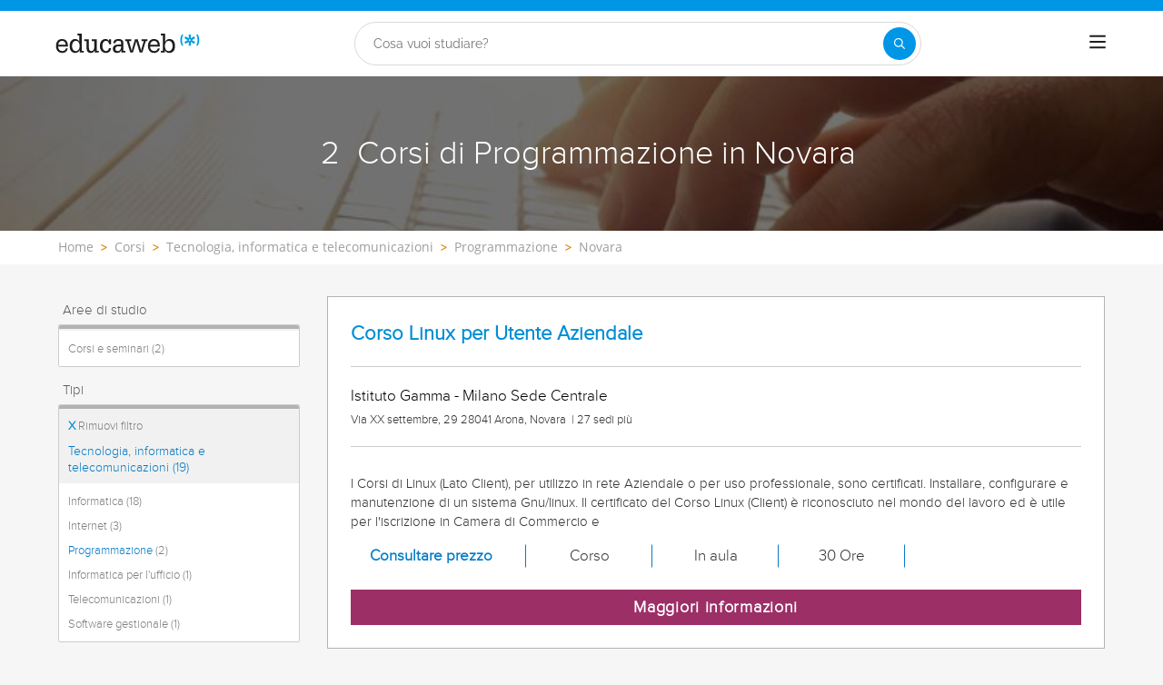

--- FILE ---
content_type: text/html; charset=utf-8
request_url: https://www.educaweb.it/corsi/programmazione/novara/
body_size: 26067
content:

<!DOCTYPE html>
<html lang="it-it">
<head>
    <meta charset="UTF-8">
    <meta name="viewport" content="width=device-width, initial-scale=1.0">
        <title>Corsi di Programmazione in Novara - educaweb.it</title>
        <meta name="description" content="Corsi di Programmazione in Novara ">
            <meta name="robots" content="noindex,follow" />


        <link rel="dns-prefetch" href="https://www.googletagmanager.com/" >


    

    <link rel="preconnect" data-static-server="" href="https://eu01.edcwb.com" crossorigin />

    
    <style>

    @font-face {
        font-family: 'Proxima';
        font-display: swap;
        src: url('https://eu01.edcwb.com/packages/fonts/proxima-nova/proximanova-regular-webfont.eot');
        src: url('https://eu01.edcwb.com/packages/fonts/proxima-nova/proximanova-regular-webfont.eot?#iefix') format('embedded-opentype'),
        url('https://eu01.edcwb.com/packages/fonts/proxima-nova/proximanova-regular-webfont.woff') format('woff'),
        url('https://eu01.edcwb.com/packages/fonts/proxima-nova/proximanova-regular-webfont.ttf') format('truetype'),
        url('https://eu01.edcwb.com/packages/fonts/proxima-nova/proximanova-regular-webfont.svg#proxima_nova_rgregular') format('svg');
        font-weight: normal;
        font-style: normal;
        -webkit-font-smoothing: antialiased;
    }
    @font-face {
        font-family: 'Proxima Light';
        font-display: swap;
        src: url('https://eu01.edcwb.com/packages/fonts/proxima-nova/proximanova-light-webfont.eot');
        src: url('https://eu01.edcwb.com/packages/fonts/proxima-nova/proximanova-light-webfont.eot?#iefix') format('embedded-opentype'),
        url('https://eu01.edcwb.com/packages/fonts/proxima-nova/proximanova-light-webfont.woff') format('woff'),
        url('https://eu01.edcwb.com/packages/fonts/proxima-nova/proximanova-light-webfont.ttf') format('truetype'),
        url('https://eu01.edcwb.com/packages/fonts/proxima-nova/proximanova-light-webfont.svg#proxima_novalight') format('svg');
        font-weight: normal;
        font-style: normal;
        -webkit-font-smoothing: antialiased;
    }
</style>
    



    
    <style>

        .hidden{display:none!important}@media(max-width:767px){.hidden-xs{display:none!important}}@media(min-width:768px)and (max-width:991px){.hidden-sm{display:none!important}}@media(min-width:992px)and (max-width:1199px){.hidden-md{display:none!important}}@media(min-width:1200px){.hidden-lg{display:none!important}}
.header__phone{align-items:center;justify-content:center;font-weight:600;transition:all ease-in-out .2s}@media screen and (max-width:767px){.header__phone{margin-right:5px}}.header__phone>div{font-family:"Proxima Light",Open Sans;display:flex;gap:10px;align-items:center;justify-content:center;transition:all ease-in-out .2s}@media only screen and (min-width:992px){.header__phone>div{font-size:19px}}.header__phone>div.hidden-vis{opacity:0;visibility:hidden}.header__phone>div i{display:inline-flex;color:#22993f;font-size:22px}@media screen and (max-width:374px){.header__phone>div i{display:none}}.mobile-nav{position:relative}.mobile-nav__user{display:none}@media screen and (min-width:520px){.mobile-nav__user{display:block;padding:3px 9px}}
/* form banner (below) in tpp and course-detail */
.rz-form--banner{padding:5px 25px 5px 25px}.rz-form__banner--phone{display:flex;flex-wrap:wrap;padding:15px 25px;background:#d7f0ff;flex:2;flex-shrink:0;align-content:center;justify-content:space-evenly}@media only screen and (min-width:768px){.rz-form__banner--phone{flex-wrap:nowrap}}.rz-form__banner--phone__info{gap:10px;flex-shrink:0;display:flex;flex-wrap:wrap;align-content:center;align-items:center;justify-content:center}@media only screen and (min-width:768px){.rz-form__banner--phone__info{gap:40px}}.rz-form__banner--phone__info__t{font-size:20px}.rz-form__banner--phone__info__st{color:#057cc6;font-size:20px}.rz-form__banner--phone__info__st>span{font-size:22px;font-family:Proxima Light,sans-serif;font-weight:600}.rz-form__banner--box{background:#fff;display:inline-flex;flex-wrap:wrap;gap:5px;justify-content:center;margin:5px 0 10px;max-width:100%;padding:10px 30px}.rz-form__banner--box e .rz-form__banner--phone__info{gap:10px}.rz-form__banner--box e .rz-form__banner--phone__info__t,.rz-form__banner--box e .rz-form__banner--phone__info__st{font-size:17px}.rz-form__banner--box e .rz-form__banner--phone__info__st{color:#057cc6}.rz-form__banner--box e .rz-form__banner--phone__info__st>span{font-weight:600}@media only screen and (min-width:768px){.rz-form__banner--box{box-shadow:5px 5px 12px #467595;gap:10px;margin:25px 0}}@media only screen and (min-width:992px){.rz-form__banner--box{gap:10px;max-width:400px;padding:15px 40px}.rz-form__banner--box .rz-form__banner--phone__info{gap:10px}.rz-form__banner--box .rz-form__banner--phone__info__t,.rz-form__banner--box .rz-form__banner--phone__info__st{font-size:20px}.rz-form__banner--box .rz-form__banner--phone__info__st{color:#057cc6}}.rz-form__banner--bgwhite{background:#fff}.rz-form__banner--bgwhite .rz-form__banner--phone__info{gap:10px}@media only screen and (min-width:768px){.rz-form__banner--bgwhite .rz-form__banner--phone__info{gap:8px}}@media(max-width:767px){.rz-form__banner.full{background:#fff}}@media only screen and (min-width:768px){.rz-form__banner.full{flex-wrap:wrap}}@media only screen and (min-width:992px){.rz-form__banner.full{flex-wrap:nowrap;margin:0 -15px}}
.w--100{width:100%}.jc--fe{justify-content:flex-end;-ms-flex-align:end}.d--f{display:flex;display:-ms-flexbox}.ai--c{align-items:center;-ms-flex-pack:center}.jc--fs{justify-content:flex-start;-ms-flex-align:start}.fd--c{flex-direction:column}.jc--c{justify-content:center;-ms-flex-align:center}.mobile-collapser{display:block}@media only screen and (min-width:768px){.mobile-collapser{display:none}}.mobile-collapse{display:none}@media only screen and (min-width:768px){.mobile-collapse{display:flex!important}}.mobile-hidden{display:none!important}@media only screen and (min-width:768px){.mobile-hidden{display:inherit!important}}.tab-hidden{display:none}@media only screen and (min-width:992px){.tab-hidden{display:inherit}}
/** muex-form */
.muex-form{padding:30px 0;background:#e2eef5;font-family:"Proxima Light",sans-serif!important}.muex-form__title{display:block;font-size:24px;font-family:"Proxima Light",sans-serif;color:#181838;font-weight:400;line-height:1.2;text-align:center;margin:0 0 18px}.muex-form__progress{display:flex;background:#fff;max-width:244px;margin:0 auto;border-radius:30px;overflow:hidden}.muex-form__progress__current{font-size:12px;color:#fff;font-weight:700;text-align:center;line-height:19px;background:#057cc6;border-radius:30px;min-width:44px}.muex-form__options-label{display:none;font-size:14px;color:#181838;font-weight:400;margin:0 0 8px}@media only screen and (min-width:768px){.muex-form__options-label{display:block}}.muex-form__options{display:grid;gap:12px;grid-template-columns:repeat(auto-fit,minmax(160px,1fr));margin-top:20px}@media screen and (min-width:530px)and (max-width:767px){.muex-form__options{grid-template-columns:repeat(auto-fit,minmax(240px,1fr))}}@media only screen and (min-width:768px){.muex-form__options{grid-template-columns:repeat(auto-fit,minmax(140px,1fr));margin-top:8px}}.muex-form__options__option:hover:before{background:#82bce1;transition:background .1s ease-in}.muex-form__options__option:before{content:"";display:block;min-width:16px;min-height:16px;max-width:16px;max-height:16px;border:1px solid #057cc6;box-shadow:0 1px 3px rgba(0,0,0,.08);border-radius:50%}.muex-form__support{padding-top:20px;text-align:center}.muex-form__support__t1{font-size:18px;margin-right:5px}.muex-form__support__t2{color:#057cc6;font-size:20px;font-weight:600}@media screen and (min-width:768px)and (max-width:991px){.muex-form{margin-top:0px}}
.muex-form__options__option{display:flex;align-items:center;gap:6px;font-size:13px;color:#181838;border-radius:4px;background:#fff;border:1px solid #057cc6;padding:10px 7px;cursor:pointer;line-height:1}@media only screen and (min-width:768px) {.muex-form__options__option{font-size:14px;gap:12px;padding:11px 12px;}};
    </style>

    <style>

        .card--skeleton{background:#fff!important}
.card--skeleton ul li,
.card--skeleton ul li a,
.card--skeleton .card-text--skeleton, .card-text--skeleton, 
.card--skeleton .icon,
.card--skeleton select{border:0;background:#ebebeb!important;color:#ebebeb!important;border-radius:5px;position:relative;z-index:1;overflow:hidden}
.card--skeleton .icon{width:30px;height:30px;background-image: linear-gradient(90deg,#dbdbdb,#e1e1e1);animation: shimmer 2s infinite;}
.card--skeleton .icon:before{opacity:0;}
.card--skeleton ul li:after,.card-text--skeleton:after, .card--skeleton .card-text--skeleton:after, 
.card--skeleton select:after{position:absolute;z-index:2;top:0;right:0;bottom:0;left:0;transform:translateX(-100%);background-image:linear-gradient(90deg,#e9e9e9, #dfdfdf);animation:shimmer 2s infinite;content:''}
.card--skeleton img{opacity:1!important;}@keyframes shimmer{100%{transform:translateX(100%)}}
[data-form-center-main] .card-text--skeleton {
    max-height: 40px;
}
.card--skeleton {
    position: relative;
}
.card-text--skeleton:before {
    position: absolute;
    z-index: 2;
    top: 0;
    right: 0;
    bottom: 0;
    left: 0;
    background-image: linear-gradient(90deg, #e9e9e9, #dfdfdf);
    content: '';
}
;
    </style>



        <style>



        .grid {
    display: flex;
    display: -ms-flexbox;
    flex-flow: row wrap
}

@media(min-width: 0px)and (max-width: 767px) {
    .grid .col-2 {
        flex: 1;
        padding: 15px 0
    }

    .grid .col-6 {
        flex: 2;
        flex-basis: 100%
    }
}

@media(min-width: 768px)and (max-width: 991px) {
    .grid .col-2 {
        flex: 1
    }

    @supports(display: grid) {
        .grid .col-6 {
            flex: 2;
            display: flex;
            display: -ms-flexbox
        }
    }

    .grid .col-4 {
        flex-basis: 100%
    }

        .grid .col-4 > ul {
            margin: auto -15px;
            flex-basis: 100%
        }

            .grid .col-4 > ul > li {
                flex-grow: 0
            }

                .grid .col-4 > ul > li:last-child {
                    margin-left: auto
                }
}

@media(min-width: 992px) {
    .grid > div {
        display: flex;
        display: -ms-flexbox;
        flex-grow: 1;
        -ms-flex-positive: 1
    }
}

@media(min-width: 75rem) {
    .grid {
        display: flex;
        display: -ms-flexbox
    }

    @supports(display: grid) {
        .grid {
            grid-auto-flow: column;
            display: grid;
            grid-gap: 0 30px;
            margin: 0 auto;
            grid-template-columns: repeat(12, 1.16fr);
            -ms-grid-columns: repeat(12, 1fr)
        }

        .col-2 {
            grid-column-start: span 2;
            -ms-grid-column: span 2
        }

        .col-4 {
            grid-column-start: span 4;
            -ms-grid-column: span 4
        }

        .col-6 {
            grid-column-start: span 6;
            -ms-grid-column: span 6
        }

        .col-12 {
            grid-column-start: span 12;
            -ms-grid-column: span 12
        }
    }
}

@media(max-width: 767px) {
    .hidden-xs {
        display: none !important
    }
}

@media(min-width: 768px)and (max-width: 991px) {
    .hidden-sm {
        display: none !important
    }
}

@media(min-width: 992px)and (max-width: 1199px) {
    .hidden-md {
        display: none !important
    }
}

@media(min-width: 1200px) {
    .hidden-lg {
        display: none !important
    }
}

.rowf {
    display: flex;
    flex-wrap: wrap;
    margin-right: -15px;
    margin-left: -15px;
}

[class^=common-]:before, body, html {
    -webkit-font-smoothing: antialiased;
}

html {
    -webkit-text-size-adjust: 100%
}

[type=button], [type=submit], button {
    -webkit-appearance: button;
}

.o-breadcrumbs, .o-breadcrumbs-list {
    background-color: #fff;
}

.o-btn, ul ul {
    margin-bottom: 0;
}

.doubleclick-home, .o-banner, .o-btn {
    text-align: center;
}

a, header a {
    color: #057cc6;
}

header .nav-main__menu__list__elem > a, header .nav-top__list > li {
    text-transform: uppercase;
}

.o-btn, .o-serp-icon, img {
    vertical-align: middle;
}

.scrollTop--v1, a {
    text-decoration: none;
}

[class^=common-]:before, [class^=icon-]:before {
    font-style: normal !important;
    font-variant: normal !important;
    text-transform: none !important;
    speak: none;
}

.au-list, .o-nav-helplinks, header .nav-main {
    box-shadow: 0 1px 3px rgba(0, 0, 0, .25), 0 -1px 0 rgba(0, 0, 0, .1) inset;
}

[class*=colf-] {
    flex-basis: 100%;
    flex-grow: 1;
    max-width: 100%;
    flex-direction: column;
    padding-left: 15px;
    padding-right: 15px;
    position: relative;
}

.container, .container-fluid {
    padding-right: 15px;
    padding-left: 15px;
    margin-right: auto;
    margin-left: auto;
}

@media(min-width:0px) {
    .colf-xs-1, .colf-xs-10, .colf-xs-11, .colf-xs-12, .colf-xs-2, .colf-xs-3, .colf-xs-4, .colf-xs-5, .colf-xs-6, .colf-xs-7, .colf-xs-8, .colf-xs-9 {
        padding-left: 15px;
        padding-right: 15px;
    }

    .colf-xs-1 {
        max-width: 8.3333333333%;
        flex: 0 0 8.3333333333%
    }

    .colf-xs-2 {
        max-width: 16.6666666667%;
        flex: 0 0 16.6666666667%
    }

    .colf-xs-3 {
        max-width: 25%;
        flex: 0 0 25%
    }

    .colf-xs-4 {
        max-width: 33.3333333333%;
        flex: 0 0 33.3333333333%
    }

    .colf-xs-5 {
        max-width: 41.6666666667%;
        flex: 0 0 41.6666666667%
    }

    .colf-xs-6 {
        max-width: 50%;
        flex: 0 0 50%
    }

    .colf-xs-7 {
        max-width: 58.3333333333%;
        flex: 0 0 58.3333333333%
    }

    .colf-xs-8 {
        max-width: 66.6666666667%;
        flex: 0 0 66.6666666667%
    }

    .colf-xs-9 {
        max-width: 75%;
        flex: 0 0 75%
    }

    .colf-xs-10 {
        max-width: 83.3333333333%;
        flex: 0 0 83.3333333333%
    }

    .colf-xs-11 {
        max-width: 91.6666666667%;
        flex: 0 0 91.6666666667%
    }

    .colf-xs-12 {
        max-width: 100%;
        flex: 0 0 100%
    }
}

@media(min-width:320px) {
    .colf-mb-1, .colf-mb-10, .colf-mb-11, .colf-mb-12, .colf-mb-2, .colf-mb-3, .colf-mb-4, .colf-mb-5, .colf-mb-6, .colf-mb-7, .colf-mb-8, .colf-mb-9 {
        padding-left: 15px;
        padding-right: 15px;
    }

    .colf-mb-1 {
        max-width: 8.3333333333%;
        flex: 0 0 8.3333333333%
    }

    .colf-mb-2 {
        max-width: 16.6666666667%;
        flex: 0 0 16.6666666667%
    }

    .colf-mb-3 {
        max-width: 25%;
        flex: 0 0 25%
    }

    .colf-mb-4 {
        max-width: 33.3333333333%;
        flex: 0 0 33.3333333333%
    }

    .colf-mb-5 {
        max-width: 41.6666666667%;
        flex: 0 0 41.6666666667%
    }

    .colf-mb-6 {
        max-width: 50%;
        flex: 0 0 50%
    }

    .colf-mb-7 {
        max-width: 58.3333333333%;
        flex: 0 0 58.3333333333%
    }

    .colf-mb-8 {
        max-width: 66.6666666667%;
        flex: 0 0 66.6666666667%
    }

    .colf-mb-9 {
        max-width: 75%;
        flex: 0 0 75%
    }

    .colf-mb-10 {
        max-width: 83.3333333333%;
        flex: 0 0 83.3333333333%
    }

    .colf-mb-11 {
        max-width: 91.6666666667%;
        flex: 0 0 91.6666666667%
    }

    .colf-mb-12 {
        max-width: 100%;
        flex: 0 0 100%
    }
}

@media(min-width:768px) {
    .container {
        width: 750px;
    }

    .colf-sm-1, .colf-sm-10, .colf-sm-11, .colf-sm-12, .colf-sm-2, .colf-sm-3, .colf-sm-4, .colf-sm-5, .colf-sm-6, .colf-sm-7, .colf-sm-8, .colf-sm-9 {
        padding-left: 15px;
        padding-right: 15px;
    }

    .colf-sm-1 {
        max-width: 8.3333333333%;
        flex: 0 0 8.3333333333%
    }

    .colf-sm-2 {
        max-width: 16.6666666667%;
        flex: 0 0 16.6666666667%
    }

    .colf-sm-3 {
        max-width: 25%;
        flex: 0 0 25%
    }

    .colf-sm-4 {
        max-width: 33.3333333333%;
        flex: 0 0 33.3333333333%
    }

    .colf-sm-5 {
        max-width: 41.6666666667%;
        flex: 0 0 41.6666666667%
    }

    .colf-sm-6 {
        max-width: 50%;
        flex: 0 0 50%
    }

    .colf-sm-7 {
        max-width: 58.3333333333%;
        flex: 0 0 58.3333333333%
    }

    .colf-sm-8 {
        max-width: 66.6666666667%;
        flex: 0 0 66.6666666667%
    }

    .colf-sm-9 {
        max-width: 75%;
        flex: 0 0 75%
    }

    .colf-sm-10 {
        max-width: 83.3333333333%;
        flex: 0 0 83.3333333333%
    }

    .colf-sm-11 {
        max-width: 91.6666666667%;
        flex: 0 0 91.6666666667%
    }

    .colf-sm-12 {
        max-width: 100%;
        flex: 0 0 100%
    }
}

@media(min-width:992px) {
    .container {
        width: 970px;
    }

    .colf-md-1, .colf-md-10, .colf-md-11, .colf-md-12, .colf-md-2, .colf-md-3, .colf-md-4, .colf-md-5, .colf-md-6, .colf-md-7, .colf-md-8, .colf-md-9 {
        padding-left: 15px;
        padding-right: 15px;
    }

    .colf-md-1 {
        max-width: 8.3333333333%;
        flex: 0 0 8.3333333333%
    }

    .colf-md-2 {
        max-width: 16.6666666667%;
        flex: 0 0 16.6666666667%
    }

    .colf-md-3 {
        max-width: 25%;
        flex: 0 0 25%
    }

    .colf-md-4 {
        max-width: 33.3333333333%;
        flex: 0 0 33.3333333333%
    }

    .colf-md-5 {
        max-width: 41.6666666667%;
        flex: 0 0 41.6666666667%
    }

    .colf-md-6 {
        max-width: 50%;
        flex: 0 0 50%
    }

    .colf-md-7 {
        max-width: 58.3333333333%;
        flex: 0 0 58.3333333333%
    }

    .colf-md-8 {
        max-width: 66.6666666667%;
        flex: 0 0 66.6666666667%
    }

    .colf-md-9 {
        max-width: 75%;
        flex: 0 0 75%
    }

    .colf-md-10 {
        max-width: 83.3333333333%;
        flex: 0 0 83.3333333333%
    }

    .colf-md-11 {
        max-width: 91.6666666667%;
        flex: 0 0 91.6666666667%
    }

    .colf-md-12 {
        max-width: 100%;
        flex: 0 0 100%
    }
}

@media(min-width:1200px) {
    .container {
        width: 1170px;
    }

    .colf-lg-1, .colf-lg-10, .colf-lg-11, .colf-lg-12, .colf-lg-2, .colf-lg-3, .colf-lg-4, .colf-lg-5, .colf-lg-6, .colf-lg-7, .colf-lg-8, .colf-lg-9 {
        padding-left: 15px;
        padding-right: 15px;
    }

    .colf-lg-1 {
        max-width: 8.3333333333%;
        flex: 0 0 8.3333333333%
    }

    .colf-lg-2 {
        max-width: 16.6666666667%;
        flex: 0 0 16.6666666667%
    }

    .colf-lg-3 {
        max-width: 25%;
        flex: 0 0 25%
    }

    .colf-lg-4 {
        max-width: 33.3333333333%;
        flex: 0 0 33.3333333333%
    }

    .colf-lg-5 {
        max-width: 41.6666666667%;
        flex: 0 0 41.6666666667%
    }

    .colf-lg-6 {
        max-width: 50%;
        flex: 0 0 50%
    }

    .colf-lg-7 {
        max-width: 58.3333333333%;
        flex: 0 0 58.3333333333%
    }

    .colf-lg-8 {
        max-width: 66.6666666667%;
        flex: 0 0 66.6666666667%
    }

    .colf-lg-9 {
        max-width: 75%;
        flex: 0 0 75%
    }

    .colf-lg-10 {
        max-width: 83.3333333333%;
        flex: 0 0 83.3333333333%
    }

    .colf-lg-11 {
        max-width: 91.6666666667%;
        flex: 0 0 91.6666666667%
    }

    .colf-lg-12 {
        max-width: 100%;
        flex: 0 0 100%
    }
}

@media(min-width:1400px) {
    .colf-xl-1, .colf-xl-10, .colf-xl-11, .colf-xl-12, .colf-xl-2, .colf-xl-3, .colf-xl-4, .colf-xl-5, .colf-xl-6, .colf-xl-7, .colf-xl-8, .colf-xl-9 {
        padding-left: 15px;
        padding-right: 15px;
    }

    .colf-xl-1 {
        max-width: 8.3333333333%;
        flex: 0 0 8.3333333333%
    }

    .colf-xl-2 {
        max-width: 16.6666666667%;
        flex: 0 0 16.6666666667%
    }

    .colf-xl-3 {
        max-width: 25%;
        flex: 0 0 25%
    }

    .colf-xl-4 {
        max-width: 33.3333333333%;
        flex: 0 0 33.3333333333%
    }

    .colf-xl-5 {
        max-width: 41.6666666667%;
        flex: 0 0 41.6666666667%
    }

    .colf-xl-6 {
        max-width: 50%;
        flex: 0 0 50%
    }

    .colf-xl-7 {
        max-width: 58.3333333333%;
        flex: 0 0 58.3333333333%
    }

    .colf-xl-8 {
        max-width: 66.6666666667%;
        flex: 0 0 66.6666666667%
    }

    .colf-xl-9 {
        max-width: 75%;
        flex: 0 0 75%
    }

    .colf-xl-10 {
        max-width: 83.3333333333%;
        flex: 0 0 83.3333333333%
    }

    .colf-xl-11 {
        max-width: 91.6666666667%;
        flex: 0 0 91.6666666667%
    }

    .colf-xl-12 {
        max-width: 100%;
        flex: 0 0 100%
    }
}

.colf-o-1, .colf-o-1-2, .f-o--1-2 {
    order: 1;
}

.f-o--1-2 {
    order: 1
}

@media only screen and (min-width: 768px) {
    .f-o--1-2 {
        order: 2
    }
}

.f-o--2-1 {
    order: 2
}

@media only screen and (min-width: 768px) {
    .f-o--2-1 {
        order: 1
    }
}

@font-face {
    font-family: edw-font-common;
    font-display: swap;
    font-weight: 400;
    font-style: normal;
}

[class^=common-]:before {
    font-family: edw-font-common !important;
    font-weight: 400 !important;
    line-height: 1;
    -moz-osx-font-smoothing: grayscale;
}

html {
    line-height: 1.15;
}

body {
    margin: 0;
}

button, input {
    font-family: inherit;
    font-size: 100%;
    line-height: 1.15;
    overflow: visible;
}

    [type=button]::-moz-focus-inner, [type=submit]::-moz-focus-inner, button::-moz-focus-inner {
        border-style: none;
        padding: 0;
    }

.visible-sm, .visible-xs {
    display: none !important;
}

[type=button]:-moz-focusring, [type=submit]:-moz-focusring, button:-moz-focusring {
    outline: ButtonText dotted 1px;
}

::-webkit-file-upload-button {
    -webkit-appearance: button;
    font: inherit;
}

*, :after, :before {
    box-sizing: border-box;
    box-sizing: border-box;
}

html {
    font-family: sans-serif;
    -ms-text-size-adjust: 100%
}

button, h1, h2, input {
    font-family: inherit;
}

.d--b, .mobile-collapser, .o-nav-helplinks__item, header, main, nav, section {
    display: block;
}

.mobile-collapse, .tab-hidden {
    display: none;
}

.tab-hidden {
    display: none
}

@media only screen and (min-width: 992px) {
    .tab-hidden {
        display: inherit
    }
}

.mobile-collapser {
    display: block
}

@media only screen and (min-width: 768px) {
    .mobile-collapser {
        display: none
    }
}

.mobile-collapse {
    display: none
}

@media only screen and (min-width: 768px) {
    .mobile-collapse {
        display: flex !important
    }
}

a {
    background-color: transparent;
}

b {
    font-weight: 700;
}

h1 {
    margin: .67em 0;
}

img {
    border: 0;
    max-width: 100%;
    height: auto;
}

button, input {
    margin: 0;
    font: inherit;
    color: inherit;
}

[class^=icon-]:before, body {
    -webkit-font-smoothing: antialiased;
    -moz-osx-font-smoothing: grayscale;
}

button {
    overflow: visible;
    text-transform: none;
}

    button::-moz-focus-inner, input::-moz-focus-inner {
        padding: 0;
        border: 0;
    }

input {
    line-height: normal;
}

html {
    font-size: 10px;
    overflow-x: hidden;
}

button, input {
    font-size: inherit;
    line-height: inherit;
}

h1, h2 {
    font-weight: 500;
    line-height: 1.1;
    color: inherit;
    margin-top: 20px;
    margin-bottom: 10px;
}

.scrollTop--v1, body {
    font-family: Raleway, sans-serif;
}

.o-btn, body {
    line-height: 1.42857143;
}

h1 {
    font-size: 36px;
}

h2 {
    font-size: 30px;
}

@-ms-viewport {
    width: device-width;
}

ol, ul {
    margin: 0;
    padding: 0;
}

li {
    list-style: none;
}

body {
    color: #333;
    text-rendering: optimizeLegibility;
    font-size: 15px;
    background: #f6f6f6;
}

.o-box--inner {
    padding: 0 20px;
}

.o-banner {
    position: relative;
    z-index: 0;
    display: flex;
    align-items: center;
    justify-content: center;
    flex-direction: column;
    padding: 20px;
}

.au-list, .o-banner--overlay:after {
    position: absolute;
    width: 100%;
    left: 0;
}

@media only screen and (min-width: 768px) {
    .o-banner {
        min-height: 170px
    }
}

.o-banner--overlay:after {
    content: "";
    height: 100%;
    top: 0;
    background-color: #000;
    opacity: .55;
    z-index: -1;
}

.doubleclick-home {
    margin-top: 30px;
}

    .doubleclick-home > div {
        background: #e9e9e9;
        min-width: 728px;
        min-height: 90px;
        max-width: 100%;
        padding: 15px;
    }

.o-breadcrumbs-list {
    display: flex;
    flex-wrap: nowrap;
    list-style: none;
    margin-bottom: 0;
    padding: 8px 0;
    overflow-x: auto;
}

    .o-breadcrumbs-list > li {
        display: inline-flex;
        padding-right: 3px;
        flex: none;
    }

        .o-breadcrumbs-list > li + li::before {
            content: ">";
            font-size: 13px;
            color: #d68505;
            font-weight: 600;
            padding: 0 5px;
        }

        .o-breadcrumbs-list > li > a {
            color: #9e9e9d;
            text-decoration: none;
            font-size: 14px;
            font-family: "Open Sans", sans-serif;
        }

.o-btn {
    display: inline-block;
    font-weight: 600;
    background-image: none;
    border: 1px solid transparent;
    white-space: normal;
    word-break: break-all;
    padding: 6px 12px;
    background-color: #9d2f67;
    color: #fff;
    border-bottom: 3px solid #720144;
    width: 100%;
    border-radius: 0;
    font-size: 18px;
    letter-spacing: .7px;
}

.au-list {
    top: 24px;
    border-top: 2px solid #008dd4 !important;
    z-index: 1050;
    color: #5c5c5c !important;
    background: #fff;
}


.o-nav-helplinks {
    background: #f6f6f6;
    height: 100%;
    display: flex;
    min-height: inherit;
    flex-direction: column;
    justify-content: space-evenly;
    gap: 20px;
    padding: 12px 15px;
}

.o-nav-helplinks {
    display: flex;
    min-height: inherit;
    flex-direction: column;
    justify-content: space-evenly;
}

@media only screen and (min-width: 768px) {
    .o-nav-helplinks {
        background: transparent;
        box-shadow: none;
        padding: 30px 15px
    }
}

.o-serp-icon {
    display: inline-block;
    width: 26px;
    height: 27px;
}

.o-serp-icon__more {
    background-position: 0 -724px;
    width: 13px;
    height: 12px;
}

.o-serp-c-icon {
    display: inline-block;
    overflow: hidden;
    text-indent: -9999px;
    text-align: left;
}

.rz-modal, .scrollTop--v1 {
    display: none;
    position: fixed;
    right: 0;
}

.rz-modal__h, .scrollTop--v1 {
    color: #fff;
    text-align: center;
}

.o-serp-c-icon_official {
    background-position: -20px -239px;
    width: 26px;
    height: 22px;
}

.o-serp-c-icon__cat {
    background-position: -20px -444px;
    width: 20px;
    height: 20px;
}

.o-serp-c-icon__mod {
    background-position: -20px -281px;
    width: 22px;
    height: 22px;
}

.o-serp-c-icon__pri {
    background-position: -20px -197px;
    width: 28px;
    height: 22px;
}

.o-serp-c-icon__dur {
    background-position: -20px -323px;
    width: 22px;
    height: 22px;
}

.scrollTop--v1 {
    -webkit-animation: 1s fadeIn;
    animation: 1s fadeIn;
    opacity: 1;
    padding: 2px;
    z-index: 999;
    height: 35px;
    background-color: #057cc6;
    font-size: 15px;
    line-height: 2.2;
    bottom: 0;
    width: 100%
}

.rz-modal, .rz-modal__scroll {
    overflow-x: hidden;
    width: 100%;
    background: #fff;
}

.ico-1-5x {
    font-size: 1.5em;
}

.rz-modal {
    opacity: 0;
    top: 0;
    left: 0;
    z-index: 99999;
    height: 100% !important;
    max-height: 100%;
    overflow-y: hidden;
    margin: 0 auto;
}

    .rz-modal:before {
        content: "";
        position: fixed;
        width: 100%;
        height: 100%;
        top: 0;
        left: 0;
        right: 0;
        bottom: 0;
        background: rgba(0, 0, 0, .2);
    }

.rz-modal__scroll {
    overflow-y: auto;
    max-height: 99.9%;
    height: 100%;
    position: relative;
}

.rz-modal__h {
    position: relative;
    background-color: #057cc6;
    padding: 15px;
    min-height: 75px;
}

.rz-modal__h__t {
    position: relative;
    display: flex;
    align-items: center;
}

.rz-modal .rz-modal__h__t__close {
    flex-shrink: 0;
    padding: 0;
    font-size: 15px;
    border-radius: 50%;
    width: 25px;
    height: 25px;
    background: #057cc6;
    color: #fff;
    position: absolute;
    right: 15px !important;
    top: 15px !important;
    font-weight: 700;
    z-index: 2;
    margin-top: 0;
    text-align: center;
    border: 2px solid #fff;
}

.rz-modal__b {
    position: relative;
    background-color: #fff;
}

.rz-modal__b__c {
    min-height: 400px;
    margin: 0;
    position: relative;
}

@media (max-width:767px) {
    .hidden-sm {
        display: none;
    }

    .hidden-xs {
        display: none !important;
    }
}

@media (min-width:768px)and (max-width:991px) {
    .hidden-sm {
        display: none !important;
    }
}

@media (min-width:992px)and (max-width:1199px) {
    .hidden-md {
        display: none !important;
    }
}

.por {
    position: relative;
}

.d--ib {
    display: inline-block;
}

.d--f {
    display: flex;
    display: -ms-flexbox;
}

.fd--c {
    flex-direction: column;
}

.ai--c {
    align-items: center;
    -ms-flex-pack: center;
}

.as--c {
    align-self: center;
    -ms-flex-pack: center;
}

.jc--sb {
    justify-content: space-between;
}

.jc--fs {
    justify-content: flex-start;
    -ms-flex-align: start;
}

.jc--fe {
    justify-content: flex-end;
    -ms-flex-align: end;
}

.jc--c {
    justify-content: center;
    -ms-flex-align: center;
}

.fg--1 {
    flex-grow: 1;
    -ms-flex-positive: 1;
}

.fg--2 {
    flex-grow: 2;
    -ms-flex-positive: 2;
}

.fs--0, .o-nav-helplinks__icon {
    flex-shrink: 0;
}

.fs--0 {
    width: auto;
    -ms-flex-negative: 0;
}

.fb--col3 {
    flex-basis: 25%;
    width: 25%
}

.fb--col9 {
    flex-basis: 75%;
    width: 25%
}

.w--100 {
    width: 100%
}

.mw--100 {
    max-width: 100% !important;
}

.c0 {
    color: #000;
}

.c1 {
    color: #057cc6 !important;
}

.fs--i {
    font-style: italic;
}

.ta--r {
    text-align: right;
}

.sz-filters-btn, .sz-results .sz-result__i > div {
    text-align: center;
}

.fs--12 {
    font-size: 12px;
}

.fs--15, .sz-results .sz-result .o-btn {
    font-size: 15px;
}

.fs--16 {
    font-size: 16px;
}

.fs--18 {
    font-size: 18px;
}

.lh--16 {
    line-height: 16px;
}

.m-a-0 {
    margin: 0 !important;
}

.m-l-5 {
    margin-left: 5px;
}

.m-r-5 {
    margin-right: 5px;
}

.m-r-10 {
    margin-right: 10px;
}

.m-t-20 {
    margin-top: 20px;
}

.m-t-15 {
    margin-top: 15px;
}

.m-b-5 {
    margin-bottom: 5px;
}

.p-a-0 {
    padding: 0 !important;
}

.common-arrow-simple-bottom:before {
    content: "f"
}

.common-arrow-simple-top:before {
    content: "i"
}

.common-pencil-footer:before {
    content: "s"
}

.common-person-footer:before {
    content: "t"
}

.common-star-footer:before {
    content: "a"
}

[class^=icon-]:before {
    font-family: form-new-19 !important;
    font-weight: 400 !important;
    line-height: 1;
}

body, html {
    scroll-behavior: smooth;
}

.sz-filters-btn {
    font-size: 18px;
    padding: 4px 10px;
    border: 1px solid #b3b3b3;
    border-bottom: 3px solid #057cc6;
    background: #fff;
    color: #057cc6;
    font-family: "Proxima Light";
    font-weight: 600;
}

.sz-filters .sz-f__box {
    position: relative;
    background-color: #f1f1f1;
    border: 1px solid #ccc;
    margin-bottom: 10px;
    border-radius: 2px;
    font-family: "Open Sans", sans-serif;
}

.sz-filters .sz-f__box__sel {
    position: relative;
    list-style: none;
    margin: 0;
    background-color: #f1f1f1;
    border-radius: 2px;
    border: 0;
}

.sz-filters .sz-f__box__sel__v {
    border: 0;
    font-size: 14px;
    font-weight: 500;
    color: #5c5c5c;
    text-transform: none;
    background-color: #f1f1f1;
    border-radius: 2px;
}

.sz-filters .sz-f__box__list li a, .sz-filters .sz-f__box__list li span, .sz-filters .sz-f__box__sel__x {
    color: gray;
    font-size: 13px;
    line-height: 18px;
    font-family: Raleway, sans-serif;
    font-weight: 400;
}

.sz-filters .sz-f__box__sel__v span {
    position: absolute;
    font-size: 9px;
    top: 10px;
    right: 15px;
    display: block;
}

.sz-filters .sz-f__box__sel__x {
    border: 0;
    width: 100%;
    background: #fff;
    text-align: left;
    padding: 10px 10px 0;
}

@media (max-width:768px) {
    .sz-filters .sz-f__box__sel {
        display: flex;
        flex-direction: column;
    }

    .sz-filters .sz-f__box__sel__x {
        order: 2;
        background: #fff;
        padding-bottom: 5px;
    }
}

.sz-filters .sz-f__box__sel__x .spc {
    color: #008dd4;
    font-weight: 600;
}

.sz-filters .sz-f__box__list {
    background: #fff;
    padding: 6px 10px;
}

    .sz-filters .sz-f__box__list li {
        padding: 3px 0;
    }

.sz-filters .sz-f__prov {
    border-top: 1px dotted #c9c9c9;
}

    .sz-filters .sz-f__prov ~ li {
        border: none;
    }

.sz-filters .sz-f__t {
    font-size: 15px;
    text-align: left;
    padding: 5px;
    font-family: Raleway, sans-serif;
    color: #5c5c5c;
}

.o-nav-helplinks .colf-md-4 {
    align-items: stretch;
    display: inline-grid;
    flex: 1;
}

.o-nav-helplinks__item {
    margin-left: 0 !important;
    background-color: #fff;
    display: flex;
    box-shadow: 1px 3px 5px #ccc;
    color: #008dd4;
    font-size: 17px;
    line-height: 20px;
    padding: 15px 10px;
    justify-content: center;
    align-items: center;
    gap: 5px;
}

.o-banner__h1 {
    display: inline;
    color: #333;
    font-size: 25px;
    margin: 0;
}

@media only screen and (min-width: 768px) {
    .o-banner__h1 {
        color: #fff;
        font-size: 36px;
        padding: 0
    }
}

.o-banner__h1--cont {
    display: inline;
    line-height: 40px;
    flex-shrink: 0;
    padding: 0 15px;
}

.sz-results {
    padding-top: 15px;
}

    .sz-results .sz-result:first-child {
        margin-top: 0 !important;
    }

@media only screen and (min-width: 768px) {
    .sz-top {
        margin-top: 20px
    }
}

.sz-top-t {
    display: flex;
    align-items: center;
    gap: 20px;
    justify-content: space-between;
    font-size: 18px;
    color: #6c6c6c;
    margin-top: 15px;
    margin-bottom: 30px;
}

    .sz-top-t > h2 {
        flex-shrink: 0;
        font-size: 26px;
        margin: 0;
        border: 0;
    }

    .sz-top-t > .bar {
        width: 90%;
        height: 1px;
        background: #515151;
    }

.sz-top-temas {
    display: flex;
    gap: 15px;
    margin-bottom: 15px;
}

.sz-top-temas__tema {
    flex: 1;
    height: 110px;
    display: flex;
    justify-content: center;
    align-items: center;
    text-align: center;
    font-size: 16px;
    color: #fff;
    padding: 5px;
    text-shadow: 0 1px 1px #000;
    word-break: break-word;
    position: relative;
}

@media (max-width:780px) {
    .sz-top-t > .bar {
        display: none;
    }

    .sz-top-temas {
        margin-top: 15px;
        margin-bottom: 5px;
    }

    .sz-top-temas__tema {
        width: 50%
    }

        .sz-top-temas__tema:nth-child(n+3) {
            display: none;
        }
}

.sz-top-temas__tema > picture {
    position: absolute;
    top: 0;
    left: 0;
    z-index: -1;
    width: 100%;
    height: 100%
}

    .sz-top-temas__tema > picture > img {
        -o-object-fit: cover;
        object-fit: cover;
        display: block;
        width: 100%;
        height: 100%
    }

@media (max-width:420px) {
    .sz-filters-video__l {
        flex: 1;
        max-width: 100%
    }
}

.sz-results .sz-result {
    padding: 25px;
    background: #fff;
    margin-bottom: 15px;
    border: 1px solid #b3b3b3;
}

.sz-results .sz-result__t {
    word-break: break-word;
    color: #008dd4;
    font-size: 22px;
    font-weight: 400;
    margin: 0;
    font-family: Raleway;
    word-break: break-word;
}

.sz-results .sz-result__b {
    padding: 20px 0 10px;
    position: relative;
}

.sz-results .sz-result__b--b {
    padding: 20px 0;
    margin-bottom: 15px;
    border-bottom: 1px solid #a7a7a7;
}

    .sz-results .sz-result__b--b:before {
        content: "";
        position: absolute;
        left: 6%;
        bottom: -8px;
        background-position: -20px -484px;
        width: 13px;
        height: 8px;
        clear: both;
        z-index: 4;
    }

    .sz-results .sz-result__b--b:after {
        content: "";
        position: absolute;
        left: 6%;
        bottom: -1px;
        width: 13px;
        height: 8px;
        clear: both;
        background: #fff;
    }

.sz-results .sz-result__i__price {
    padding: 0 15px;
}

.o-box {
    padding: 20px 20px 5px 20px;
    line-height: 1.4;
    background-color: #fff;
}

.sz-info-box p {
    margin: 0;
}

.sz-info-box {
    margin-bottom: 30px;
    padding: 20px;
}

.o-listmenu2 {
    padding: 12px;
    display: flex;
    flex-wrap: wrap;
    justify-content: center;
    margin-bottom: 20px;
}

.o-listmenu2__li {
    display: flex;
    justify-content: center;
    align-items: center;
    gap: 10px;
}

.o-listmenu2__liul {
    display: flex;
    flex: 1;
    width: 100%;
    justify-content: center;
    align-items: center;
}

.sz-pagination ul {
    padding: 0;
    display: flex;
    margin-left: 0;
    flex-wrap: wrap;
    flex-direction: row;
    justify-content: center;
}




.sz-results{padding-top:15px}.sz-results .sz-result__btn{display:flex;flex-direction:column;gap:8px;margin-top:15px}.sz-results .sz-result__btn.no-brochure{flex-direction:row-reverse}@media only screen and (min-width:768px){.sz-results .sz-result__btn.no-brochure{flex-direction:row}}@media only screen and (min-width:768px){.sz-results .sz-result__btn{flex-direction:row}}.sz-results .sz-result__btn [data-btn-call]{background-color:#5daa04}.sz-results .sz-result__btn [data-campaign]{flex:1}.sz-results .sz-result__btn>a:not(.fs--0){flex:2;order:2}@media only screen and (min-width:768px){.sz-results .sz-result__btn>a:not(.fs--0){order:1}}.sz-results .sz-result__btn>a:not(.fs--0)+div{gap:9px;order:1}@media only screen and (min-width:768px){.sz-results .sz-result__btn>a:not(.fs--0)+div{order:2}}.sz-results .sz-result__btn .o-btn--mag{background:#057cc6;flex:1}.sz-results .sz-result__btn .o-btn--whats{background:#208f3b;justify-content:center;align-items:center;display:flex;flex:0 1 10%}.sz-results .sz-result__btn .o-btn--whats>i{display:flex;font-size:22px}.sz-results .sz-result:first-child{margin-top:0!important}
@media(max-width:767px){.is-searchcourse .o-h1-mobile>div{display:flex;flex-direction:row-reverse;align-items:center;justify-content:flex-end;gap:5px}.is-searchcourse .o-h1-mobile>div>span{color:#528dd7;display:block;font-size:14px;line-height:initial;padding:0}.is-searchcourse .o-h1-mobile>div>h1{font-size:14px;line-height:initial}}.is-searchcourse main{display:flex;flex-direction:column}.is-searchcourse .o-toplink{display:none}.is-searchcourse .o-flex-container,.is-searchcourse .o-h1{order:1}.is-searchcourse .o-banner__h1--cont::after,.is-searchcourse .o-banner__h1--cont::before{content:""}@media(max-width:768px){.is-searchcourse .o-banner--overlay::after{content:none}.is-searchcourse .o-banner__h1--cont::before{content:"("}.is-searchcourse .o-banner__h1--cont::after{content:")"}.is-searchcourse .o-nav-helplinks{box-shadow:none;padding:12px 15px 0}};

        </style>





    <!-- Google Tag Manager -->
    <script>
    (function (w, d, s, l, i) {
            w[l] = w[l] || []; w[l].push({
                'gtm.start':
                    new Date().getTime(), event: 'gtm.js'
            }); var f = d.getElementsByTagName(s)[0],
                j = d.createElement(s), dl = l != 'dataLayer' ? '&l=' + l : ''; j.async = true; j.src =
                    'https://www.googletagmanager.com/gtm.js?id=' + i + dl; f.parentNode.insertBefore(j, f);
        })(window, document, 'script', 'dataLayer', 'GTM-56J423');</script>
    <!-- End Google Tag Manager -->



    
<script>
    var dataLayer = dataLayer || [];
    dataLayer.push({ 'edw_domain': 'educaweb.it' });

    dataLayer.push({ 'edw_active_ga': 'true' });
    dataLayer.push({ 'event': 'ga_active_event' });
    dataLayer.push({ 'ga4measurementid': 'G-0B84KZWYGD' });

</script>


    
<img data-pixel data-src="/pagesearchstats/?si=FeffcDIUNVQ=&ci=DVmOCfXUYnY=&ti=radMVHdYZic=&mi=DVmOCfXUYnY=&gi=Ma/oJrmc+TU=&np=hFPca4cgXdU=&nr=xx4rq+ysAgg=&sc=wfY8ZunIocU=&cw=R8+rb38NrIA=&ct=R8+rb38NrIA=&pm=R8+rb38NrIA=&gt=R8+rb38NrIA=&gm=R8+rb38NrIA=&fm=R8+rb38NrIA=&st=R8+rb38NrIA=&ty=R8+rb38NrIA=&cs=kIBzAQnruM41EK61hRYtXGbtKxXvyMI+" width="1" height="1" alt="" style="display:none !important"/>

    
        <script>
        window.dataLayer = window.dataLayer || [];
        window.dataLayer.push({
            event: "centerViewTracking",
            centerViews: [{"IdMaestro":"5003","Name":""},{"IdMaestro":"5003","Name":""}]
        });
        </script>


    <link rel="icon" href="https://eu01.edcwb.com/assets/favicon.ico" type="image/x-icon">

    
    <link rel="icon" type="image/png" sizes="32x32" href="https://eu01.edcwb.com/assets/favicon-32x32.png">
    <link rel="icon" type="image/png" sizes="16x16" href="https://eu01.edcwb.com/assets/favicon-16x16.png">
    <link rel="apple-touch-icon" sizes="180x180" href="https://eu01.edcwb.com/assets/apple-touch-icon.png">

</head>



<body class=" is-searchcourse" data-env="dist" data-cll="SearchCourse">
    



    <!-- Google Tag Manager (noscript) -->
    <noscript>
        <iframe src="https://www.googletagmanager.com/ns.html?id=GTM-56J423"
                height="0" width="0" style="display:none;visibility:hidden"></iframe>
    </noscript>
    <!-- End Google Tag Manager (noscript) -->


            <style id="v4header">

                header {
    background-color: #fff;
    border-top: 12px solid #0096e6;
    position: sticky;
    top: 0;
    z-index: 1000;
    padding: 12px 0;
    transition: all .3s ease;
    display: flex;
    height: auto
}

    header.if-header {
        z-index: 4
    }

@media only screen and (min-width: 768px) {
    header[data-header=v4] {
        height: auto
    }
}

header .kgrid__container {
    display: grid;
    align-items: center;
    grid-template-columns: 1fr auto 1fr auto
}

@media only screen and (min-width: 768px) {
    header .kgrid__container {
        grid-template-columns: 1fr auto 1fr auto;
        gap: 24px
    }
}

header .kgrid .logo {
    grid-column: 2;
    justify-self: center;
    order: 2
}

@media only screen and (min-width: 768px) {
    header .kgrid .logo {
        gap: 2rem;
        grid-column: auto;
        justify-self: left;
        order: 1
    }
}

header .kgrid .logo img {
    content: url('https://eu01.edcwb.com/assets//web/current/common/image/logo/educaonline/educaweb.svg');
    width: 153px
}

@media(min-width: 641px) {
    header .kgrid .logo img {
        min-width: 159px
    }
}

header .kgrid .phone-number {
    color: #0096e6;
    font-weight: bold;
    font-family: "Raleway Regular",sans-serif;
    font-size: 18px;
    line-height: 22px;
    display: flex;
    justify-self: end;
    order: 3;
    margin-right: 0
}

    header .kgrid .phone-number.hidden-vis {
        opacity: 0;
        visibility: hidden
    }

    header .kgrid .phone-number img {
        width: 48px;
        height: 48px
    }

header .kgrid .link {
    color: #009fe3;
    font-family: "Raleway Regular",sans-serif;
    font-size: 18px;
    line-height: 22px;
    display: none;
    justify-content: end
}

@media only screen and (min-width: 768px) {
    header .kgrid .link {
        display: flex
    }
}

header .kgrid .link a {
    text-decoration: none
}

header .kgrid .search-container, header .kgrid .phone-number {
    opacity: 0;
    visibility: hidden;
    transition: opacity .3s ease,visibility .3s
}

header .kgrid .search-container {
    display: none
}

@media only screen and (min-width: 768px) {
    header .kgrid .search-container {
        display: flex;
        order: 2
    }
}

header .kgrid .phone-number {
    opacity: 1;
    visibility: visible
}

@media only screen and (min-width: 768px) {
    header .kgrid .phone-number {
        display: flex;
        order: 3;
        margin-right: 4px
    }
}

header .kgrid .phone-number span {
    width: 48px;
    height: 48px
}

@media only screen and (min-width: 768px) {
    header .kgrid .phone-number span {
        width: auto;
        height: auto
    }
}

header .kgrid .burger-menu {
    order: 1;
    justify-self: start;
    justify-content: flex-start
}

@media only screen and (min-width: 768px) {
    header .kgrid .burger-menu {
        display: flex;
        order: 4;
        justify-content: flex-end;
        justify-self: end
    }
}

@media only screen and (min-width: 768px) {
    header.scrolled--form .kgrid__container {
        display: flex;
        gap: 12px;
        align-items: center;
        justify-content: space-between;
    }
}

@media only screen and (min-width: 768px)and (min-width: 768px) {
    header.scrolled--form .grid__container {
        gap: 24px
    }
}

@media only screen and (min-width: 768px) {
    header.scrolled--form .phone-number {
        display: flex;
        opacity: 1;
        visibility: visible;
        margin-right: 16px
    }

    header.scrolled--form .search-container {
        display: flex;
        opacity: 1;
        visibility: visible;
/*        flex: 1;*/
        order: 2
    }
}

/*@media only screen and (min-width: 768px)and (min-width: 768px) {
    header.scrolled--form .search-container {
        flex: 1
    }
}*/

header.scrolled {
    box-shadow: 0px 0px 10px 3px rgba(24,24,56,.1215686275);
    transition: all .3s ease
}

    header.scrolled .kgrid__container {
        display: flex;
        gap: 12px;
        align-items: center
    }

@media only screen and (min-width: 768px) {
    header.scrolled .grid__container {
        gap: 24px
    }
}

header.scrolled .grid__container .link {
    margin-right: 0
}

header.scrolled .search-container {
    display: flex;
    opacity: 1;
    visibility: visible;
    flex: 1;
    order: 2
}

@media only screen and (min-width: 768px) {
    header.scrolled .search-container {
        flex: inherit;
    }
}

@media only screen and (min-width: 768px) and (max-width: 1010px) {
    header.scrolled--form .search-container {
        flex: 1
    }
}

@media only screen and (min-width: 768px) {
    header.scrolled .phone-number {
        display: flex;
        opacity: 1;
        visibility: visible;
        margin-right: 16px
    }
}

header.scrolled .logo {
    grid-column: auto;
    justify-self: left;
    order: 1
}

    header.scrolled .logo > a {
        display: flex
    }

        header.scrolled .logo > a > picture {
            display: flex
        }

@media(max-width: 640px) {
    header.scrolled .logo img {
        max-width: 28px;
        content: url('https://eu01.edcwb.com/assets//web/current/common/image/logo/educaonline/educaweb-mobile.svg');
        width: 28px
    }
}

header.scrolled .phone-number {
    order: 3
}

header.scrolled .burger-menu {
    order: 4
}

@media only screen and (min-width: 992px) {
    header.scrolled + main .ceprv2__abs.zindex {
        top: 84px
    }
}

@media only screen and (min-width: 992px) {
    header.scrolled + main .ceprv2__sections-nav {
        top: 157px
    }
}

header .search-container {
    position: relative;
    display: flex;
    align-items: center;
    margin: 0 auto
}

    header .search-container > form {
        width: 100%
    }

    header .search-container .search-input {
        border-radius: 24px;
        padding: 12px 20px;
        font-size: 18px;
        font-weight: 400;
        line-height: 20px;
        outline: none;
        width: 100%;
        max-width: 100%
    }

        header .search-container .search-input .search-input {
            border: 1px solid #d9d9d9;
            max-width: 624px;
            height: 48px;
            box-shadow: none;
            padding: 12px;
            width: 100%;
            min-width: auto;
            font-family: "Raleway Regular",sans-serif;
            font-size: 12px;
            line-height: 18px
        }

@media only screen and (min-width: 768px) {
    header .search-container .search-input .search-input {
        height: 36px
    }
}

@media only screen and (min-width: 992px) {
    header .search-container .search-input .search-input {
        font-family: "Raleway Regular",sans-serif;
        font-size: 14px;
        line-height: 20px;
        min-width: 524px;
        height: 48px;
        padding: 12px 20px
    }
}

@media only screen and (min-width: 1200px) {
    header .search-container .search-input .search-input {
        min-width: 624px
    }
}

header .search-container .search-input .search-button {
    width: 36px;
    height: 36px
}

@media only screen and (min-width: 768px) {
    header .search-container .search-input__magnifier {
        display: flex
    }

        header .search-container .search-input__magnifier > svg {
            width: 12px;
            height: 12px
        }
}

header .search-container .search-button {
    position: absolute;
    top: 50%;
    right: 6px;
    transform: translateY(-50%);
    background-color: #0096e6;
    border: none;
    border-radius: 30px;
    width: 24px;
    height: 24px;
    display: flex;
    align-items: center;
    justify-content: center;
    cursor: pointer
}

@media only screen and (min-width: 992px) {
    header .search-container .search-button {
        width: 35px;
        height: 35px
    }
}

header .search-container .search-button__text {
    display: none
}

    header .search-container .search-button__text .search-input {
        border: 1px solid #d9d9d9;
        max-width: 624px;
        height: 48px;
        box-shadow: none;
        padding: 12px;
        width: 100%;
        min-width: auto;
        font-family: "Raleway Regular",sans-serif;
        font-size: 12px;
        line-height: 18px
    }

@media only screen and (min-width: 768px) {
    header .search-container .search-button__text .search-input {
        height: 36px
    }
}

@media only screen and (min-width: 992px) {
    header .search-container .search-button__text .search-input {
        font-family: "Raleway Regular",sans-serif;
        font-size: 14px;
        line-height: 20px;
        min-width: 524px;
        height: 48px;
        padding: 12px 20px
    }
}

@media only screen and (min-width: 1200px) {
    header .search-container .search-button__text .search-input {
        min-width: 624px
    }
}

header .search-container .search-button__text .search-button {
    width: 36px;
    height: 36px
}

@media only screen and (min-width: 768px) {
    header .search-container .search-button__text__magnifier {
        display: flex
    }

        header .search-container .search-button__text__magnifier > svg {
            width: 12px;
            height: 12px
        }
}

header .search-container .search-button .search-input {
    border: 1px solid #d9d9d9;
    max-width: 624px;
    height: 48px;
    box-shadow: none;
    padding: 12px;
    width: 100%;
    min-width: auto;
    font-family: "Raleway Regular",sans-serif;
    font-size: 12px;
    line-height: 18px
}

@media only screen and (min-width: 768px) {
    header .search-container .search-button .search-input {
        height: 36px
    }
}

@media only screen and (min-width: 992px) {
    header .search-container .search-button .search-input {
        font-family: "Raleway Regular",sans-serif;
        font-size: 14px;
        line-height: 20px;
        min-width: 524px;
        height: 48px;
        padding: 12px 20px
    }
}

@media only screen and (min-width: 1200px) {
    header .search-container .search-button .search-input {
        min-width: 624px
    }
}

header .search-container .search-button .search-button {
    width: 36px;
    height: 36px
}

@media only screen and (min-width: 768px) {
    header .search-container .search-button__magnifier {
        display: flex
    }

        header .search-container .search-button__magnifier > svg {
            width: 12px;
            height: 12px
        }
}

header .search-container .search-button__magnifier {
    display: flex
}

header .search-container .magnifier {
    display: block;
    width: 12px;
    height: 12px;
    border: 2px solid #fff;
    border-radius: 50%;
    position: relative;
    margin-top: -4px;
    margin-left: -3px
}

    header .search-container .magnifier .search-input {
        border: 1px solid #d9d9d9;
        max-width: 624px;
        height: 48px;
        box-shadow: none;
        padding: 12px;
        width: 100%;
        min-width: auto;
        font-family: "Raleway Regular",sans-serif;
        font-size: 12px;
        line-height: 18px
    }

@media only screen and (min-width: 768px) {
    header .search-container .magnifier .search-input {
        height: 36px
    }
}

@media only screen and (min-width: 992px) {
    header .search-container .magnifier .search-input {
        font-family: "Raleway Regular",sans-serif;
        font-size: 14px;
        line-height: 20px;
        min-width: 524px;
        height: 48px;
        padding: 12px 20px
    }
}

@media only screen and (min-width: 1200px) {
    header .search-container .magnifier .search-input {
        min-width: 624px
    }
}

header .search-container .magnifier .search-button {
    width: 36px;
    height: 36px
}

@media only screen and (min-width: 768px) {
    header .search-container .magnifier__magnifier {
        display: flex
    }

        header .search-container .magnifier__magnifier > svg {
            width: 12px;
            height: 12px
        }
}

header .search-container .magnifier::after {
    content: "";
    position: absolute;
    width: 6px;
    height: 2px;
    background: #fff;
    transform: rotate(45deg);
    top: 9px;
    left: 7px
}

    header .search-container .magnifier::after .search-input {
        border: 1px solid #d9d9d9;
        max-width: 624px;
        height: 48px;
        box-shadow: none;
        padding: 12px;
        width: 100%;
        min-width: auto;
        font-family: "Raleway Regular",sans-serif;
        font-size: 12px;
        line-height: 18px
    }

@media only screen and (min-width: 768px) {
    header .search-container .magnifier::after .search-input {
        height: 36px
    }
}

@media only screen and (min-width: 992px) {
    header .search-container .magnifier::after .search-input {
        font-family: "Raleway Regular",sans-serif;
        font-size: 14px;
        line-height: 20px;
        min-width: 524px;
        height: 48px;
        padding: 12px 20px
    }
}

@media only screen and (min-width: 1200px) {
    header .search-container .magnifier::after .search-input {
        min-width: 624px
    }
}

header .search-container .magnifier::after .search-button {
    width: 36px;
    height: 36px
}

@media only screen and (min-width: 768px) {
    header .search-container .magnifier::after__magnifier {
        display: flex
    }

        header .search-container .magnifier::after__magnifier > svg {
            width: 12px;
            height: 12px
        }
}

header .search-container .search-input {
    border: 1px solid #d9d9d9;
    max-width: 624px;
    height: 48px;
    box-shadow: none;
    padding: 12px;
    width: 100%;
    min-width: auto;
    font-family: "Raleway Regular",sans-serif;
    font-size: 12px;
    line-height: 18px
}

@media only screen and (min-width: 768px) {
    header .search-container .search-input {
        height: 36px
    }
}

@media only screen and (min-width: 992px) {
    header .search-container .search-input {
        font-family: "Raleway Regular",sans-serif;
        font-size: 14px;
        line-height: 20px;
        min-width: 524px;
        height: 48px;
        padding: 12px 20px
    }
}

@media only screen and (min-width: 1200px) {
    header .search-container .search-input {
        min-width: 624px
    }
}

header .search-container .search-button {
    width: 36px;
    height: 36px
}

@media only screen and (min-width: 768px) {
    header .search-container__magnifier {
        display: flex
    }

        header .search-container__magnifier > svg {
            width: 12px;
            height: 12px
        }
}

.mmob {display: none;}
.k-container {
    width: 100%;
    max-width: 1182px;
    margin: 0 auto;
    padding: 0 12px;
}
.hidden-mobile {
    display: none
}

@media only screen and (min-width: 768px) {
    .hidden-mobile {
        display: block
    }
}

.show-only-mobile {
    display: flex
}

@media only screen and (min-width: 768px) {
    .show-only-mobile {
        display: none
    }
}

;
            </style>


<header data-header="v4" class="scrolled--form" data-header-template="">

    <div class="k-container">

        <div class="kgrid">

            <div class="kgrid__container">
                <div class="logo">
                    <a href="/" title="">
                        <picture>
                            <source media="(min-width: 768px)" srcset="https://eu01.edcwb.com/assets/web/current/common/image/logo/educaonline/educaweb.svg">
                            <img id="logo" 
                                 src="https://eu01.edcwb.com/assets/web/current/common/image/logo/educaonline/educaweb-mobile.svg" 
                                 alt="Logo" 
                                 width="28">
                        </picture>
                    </a>
                </div>
                    <div class="search-container">



<form role="search" action="/searchcourse/">
    <div class="search-container ">
                <input type="text" name="pal" class="search-input" placeholder="Cosa vuoi studiare?" required>
        <button class="search-button" type="submit">
            <span class="search-button__text">Buscar</span>
            
            <div class="search-button__magnifier">
                <svg width="12" height="12" viewBox="0 0 12 12" fill="none" xmlns="http://www.w3.org/2000/svg">
                    <path fill-rule="evenodd" clip-rule="evenodd" d="M11.8947 10.9684L9.05497 8.12865C9.00117 8.07485 8.93099 8.04678 8.85614 8.04678H8.54737C9.28421 7.19298 9.73099 6.08187 9.73099 4.8655C9.73099 2.17778 7.55322 0 4.8655 0C2.17778 0 0 2.17778 0 4.8655C0 7.55322 2.17778 9.73099 4.8655 9.73099C6.08187 9.73099 7.19298 9.28421 8.04678 8.54737V8.85614C8.04678 8.93099 8.07719 9.00117 8.12865 9.05497L10.9684 11.8947C11.0784 12.0047 11.2561 12.0047 11.3661 11.8947L11.8947 11.3661C12.0047 11.2561 12.0047 11.0784 11.8947 10.9684ZM4.8655 8.60819C2.79766 8.60819 1.12281 6.93333 1.12281 4.8655C1.12281 2.79766 2.79766 1.12281 4.8655 1.12281C6.93333 1.12281 8.60819 2.79766 8.60819 4.8655C8.60819 6.93333 6.93333 8.60819 4.8655 8.60819Z" fill="white"/>
                </svg>
            </div>
        </button>
    </div>
</form>

                    </div>

                    <span data-header-phone="" class="phone-number [ hidden-vis ]">
                        <span class="hidden-mobile"></span>
                        <span class="show-only-mobile">
                            <a href="tel:"><img data-io-bg="https://eu01.edcwb.com/assets/web/current/common/image/phone-header.svg" width="48" height="48" /></a>
                        </span>
                    </span>

                <div class="burger-menu" data-mmob="open">
                    
                    <svg width="20" height="20" viewBox="0 0 20 20" fill="none" xmlns="http://www.w3.org/2000/svg">
                        <path fill-rule="evenodd" clip-rule="evenodd" d="M17.2812 2.84375H0.71875C0.459883 2.84375 0.25 2.63387 0.25 2.375V1.125C0.25 0.866133 0.459883 0.65625 0.71875 0.65625H17.2812C17.5401 0.65625 17.75 0.866133 17.75 1.125V2.375C17.75 2.63387 17.5401 2.84375 17.2812 2.84375ZM17.2812 9.09375H0.71875C0.459883 9.09375 0.25 8.88387 0.25 8.625V7.375C0.25 7.11613 0.459883 6.90625 0.71875 6.90625H17.2812C17.5401 6.90625 17.75 7.11613 17.75 7.375V8.625C17.75 8.88387 17.5401 9.09375 17.2812 9.09375ZM17.2812 15.3438H0.71875C0.459883 15.3438 0.25 15.1339 0.25 14.875V13.625C0.25 13.3661 0.459883 13.1562 0.71875 13.1562H17.2812C17.5401 13.1562 17.75 13.3661 17.75 13.625V14.875C17.75 15.1339 17.5401 15.3438 17.2812 15.3438Z" fill="#1D1D1D"/>
                    </svg>
                </div>
            </div>

        </div>

    </div>



<div class="mmob__overlay" data-mmob="overlay close"></div>

<aside class="mmob v4" data-mmob="mmob" >

    <button class="mmob__close" aria-label="Cerrar menú" data-mmob="close">&times;</button>
    <nav id="mmob-nav" class="mmob__nav" aria-label="Menú de navegación mobile" role="navigation">

        <ul aria-labelledby="mmob-nav">
            <li>
              <strong>Directorio
                <arrow-toggler state="down"></arrow-toggler>
                </strong>
              <ul data-arrow-toggler="target" class="item-1">
                <li class=""><a href="/corsi/">Corsi</a></li>
                                                <li class=""><a href="/centri/">Centri</a></li>
              </ul>
            </li>

            
                <li>
                    <strong>
                      Corsi per argomento
                      <arrow-toggler state="down"></arrow-toggler>
                    </strong>
                    <ul data-arrow-toggler="target">
                            <li class="">
                                <a href="//www.educaweb.it/corsi/economia-gestione-impresa/">
                                    Economia e finanza
                                </a>
                            </li>
                            <li class="">
                                <a href="//www.educaweb.it/corsi/lingue-filologia-traduzione-interpretariato/">
                                    Lingue
                                </a>
                            </li>
                            <li class="">
                                <a href="//www.educaweb.it/corsi/immagine-suono-cinema-radio-fotografia/">
                                    Immagine e suono
                                </a>
                            </li>
                            <li class="">
                                <a href="//www.educaweb.it/corsi/immagine-personale-parrucchieri-estetica-trucco/">
                                    Immagine estetica e benessere
                                </a>
                            </li>
                            <li class="">
                                <a href="//www.educaweb.it/corsi/sport-educazione-fisica/">
                                    Sport e attivit&#224; fisica
                                </a>
                            </li>
                            <li class="">
                                <a href="//www.educaweb.it/corsi/aeronautica-trasporti-nautica/">
                                    Logistica, trasporto e manutenzione di veicoli
                                </a>
                            </li>
                            <li class="">
                                <a href="//www.educaweb.it/corsi/industria-meccanica-elettrica-ed-elettronica/">
                                    Industria, energia e impianti
                                </a>
                            </li>
                            <li class="">
                                <a href="//www.educaweb.it/corsi/design-grafica-tessile-industriale-interni/">
                                    Arti grafiche
                                </a>
                            </li>
                            <li class="">
                                <a href="//www.educaweb.it/corsi/produzione-agroalimentare-giardinaggio-industria-mineraria/">
                                    Produzione agroalimentare, giardinaggio e industria mineraria
                                </a>
                            </li>
                            <li class="">
                                <a href="//www.educaweb.it/corsi/scienze-naturali-matematiche/">
                                    Scienze naturali e matematiche
                                </a>
                            </li>
                            <li class="">
                                <a href="//www.educaweb.it/corsi/ambiente-zoologia-veterinaria/">
                                    Ambiente
                                </a>
                            </li>
                        <li class="">
                            <a href="//www.educaweb.it/corsi/">Tutte le aree</a>
                        </li>
                    </ul>
                </li>

            <li>
              <strong>
                  Orientamento
                  <arrow-toggler state="down"></arrow-toggler>
                </strong>
              <ul data-arrow-toggler="target">
                    <li class="" data-url="/studi/"><a href="/studi/">Estudios</a></li>
                                    <li class=""><a href="/professioni/">Professioni</a></li>
                                    <li class=""><a href="/contenidos/educativos/">Orientaci&#243;n Acad&#233;mica</a></li>
                                                                                              </ul>
            </li>


            <li>
                <strong>
                    Utenti
                    <arrow-toggler state="down"></arrow-toggler>
                </strong>
                <ul data-arrow-toggler="target">
                    <li class=""><a href="//www.educaweb.it/account/register/">Registrati</a></li>
                    <li class=""><a href="/account/">Accedi al tuo account</a></li>
                </ul>
            </li>

            <li>
              <strong>
                    Centri
                  <arrow-toggler state="down"></arrow-toggler>
                </strong>
                <ul data-arrow-toggler="target">
                    <li class=""><a href="/centri-educativi/">Cosa ti offriamo?</a></li>
                    <li class=""><a href="/account/">Login</a></li>
                    <li class=""><a href="/account/register/">Registro</a></li>
                </ul>
            </li>
            
          </ul>
        
    </nav>
    <div>
        <button data-header-phone="" class="[ hidden-vis ]"></button>
    </div>

</aside>

    
</header>



    <main>
        









<script type="application/ld+json" charset="UTF-8">
    {
      "@context": "https://schema.org",
      "@type": "ItemList",
      "url": "https://www.educaweb.it/corsi/programmazione/novara/",
      "name": "Corsi di Programmazione in Novara",
      "description": "",
      "itemListElement": [
            
            {
              "@type": "ListItem",
              "position": 1,
              "item":
              {
                "@type": "Course",
                "name": "Corso Linux per Utente Aziendale",
                "description": "I Corsi di Linux (Lato Client), per utilizzo in rete Aziendale o per uso professionale, sono certificati. Installare, configurare e manutenzione di un sistema Gnu/linux. Il certificato del Corso Linux (Client) è riconosciuto nel mondo del lavoro ed è utile per l'iscrizione in Camera di Commercio e",
                "url": "https://www.educaweb.it/corso/corso-linux-per-utente-aziendale-223887/",
                "provider":{
                      "@type": "EducationalOrganization",
                      "name": "Istituto Gamma - Milano Sede Centrale",
                      "url": "https://www.educaweb.it/centro/istituto-gamma-milano-sede-centrale-44086/"
                         
                            , "address": {
                                "@type": "PostalAddress",
                                    "addressLocality": "Arona"

                                        ,
                                    "addressRegion": "Novara"

                                        ,
                                    "postalCode": "28041"

                                        ,
                                    "streetAddress": "Via XX settembre, 29"
                            }
                         
                  },
                  "hasCourseInstance":
                  {
                       "@type": "CourseInstance",
                       "courseMode": "Onsite"
                            ,"courseWorkload": "P30H"
                  },
                  "offers":
                  {
                        "@type": "Offer",
                        "category": "Paid"
                  }
              }
            }
            
                ,
            
            {
              "@type": "ListItem",
              "position": 2,
              "item":
              {
                "@type": "Course",
                "name": "Master in Amministratore e Sistemista di Rete (Server Linux e Windows)",
                "description": "A fine corso l' Amministratore/sistemista di Rete sarà in grado di: assemblare un personal computer, configurare e installare prodotti hardware e software, saper configurare una rete tra computer, saper individuare eventuali guasti o conflitti di sistema e saper trovare la giusta soluzione al",
                "url": "https://www.educaweb.it/corso/master-amministratore-sistemista-rete-server-linux-windows-223908/",
                "provider":{
                      "@type": "EducationalOrganization",
                      "name": "Istituto Gamma - Milano Sede Centrale",
                      "url": "https://www.educaweb.it/centro/istituto-gamma-milano-sede-centrale-44086/"
                         
                            , "address": {
                                "@type": "PostalAddress",
                                    "addressLocality": "Arona"

                                        ,
                                    "addressRegion": "Novara"

                                        ,
                                    "postalCode": "28041"

                                        ,
                                    "streetAddress": "Via XX settembre, 29"
                            }
                         
                  },
                  "hasCourseInstance":
                  {
                       "@type": "CourseInstance",
                       "courseMode": "Onsite"
                            ,"courseWorkload": "P120H"
                  },
                  "offers":
                  {
                        "@type": "Offer",
                        "category": "Paid"
                  }
              }
            }
            

      ]
    }
</script>






<script>
    var dictionary = {
        filters: {
            "s": "Mostrar",
            "h": "Nascondi"
        },
        callMethod: {
            "205000": "Maggiori informazioni",
            "205001": "Scarica la brochure",
            "205002": "Contatto via Whatsapp",
            "CTAButtons_Whatsapp_Text": "Ciao, ti contatto da Educaweb.it. Il mio nome è $ $ e il mio numero di telefono è $.<span data-tpp-wa-study> Ho un livello di istruzione di $.</span> Desidero ricevere maggiori informazioni su $. Potresti informarmi?",
            "205001_TPP_Title": "Compila il form per ricevere la tua brochure ",
            "205002_TPP_Title": "Compila questo form e il centro ti informerà gratuitamente tramite WhatsApp"
        }
    };
</script>

    <section id="section-center-image" class="o-h1 container--full" data-form-version="1" data-form-version-prefix="form-">



        <div class="por o-banner p-a-0 o-banner--overlay" data-io-bg="https://eu01.edcwb.com/img/web/header/tema/1506-750x200.jpg" data-io-mob="0">


            <div class="container o-box--inner [ o-nav-helplinks   ]">

                    <div class="o-h1-mobile">
                        <div class="d--b mw--100">
                                <span class="o-banner__h1 o-banner__h1--cont">2</span>
                            <h1 class="o-banner__h1 o-banner__h1--v1 mw--100">Corsi di Programmazione in Novara</h1>
                        </div>
                    </div>


            </div>

        </div>
    </section>

<div class="edw-magister-filters [ hidden-md hidden-lg ] " data-edw-magister-filters="">

    <ul>
            <li data-edw-magister-filters-btn="[data-sz-filters]" data-edw-magister-filters-btn-pos="1" class="">
                <span>
Aree di studio
                </span>
            </li>
        
            <li data-edw-magister-filters-btn="[data-sz-filters]" data-edw-magister-filters-btn-pos="2" class="active">
                <span>
Tecnologia, informatica e telecomunicazioni
                </span>
            </li>
                    <li data-edw-magister-filters-btn="[data-sz-filters]" data-edw-magister-filters-btn-pos="3" 
                class="active">
            </li>
        
    </ul>



    <div class="edw-magister-filters__panel " data-edw-magister-filters-panel="" data-edw-magister-filters-btn="[data-sz-filters]">
        <div>
            <span>Filtri </span>
        </div>
    </div>

</div>


<div class="o-flex-container flex-container d--f fd--c">

        <div class="o-breadcrumbs f-o--2-1">

            <div class="container">

                <ol itemscope="itemscope" itemtype="http://schema.org/BreadcrumbList" class="o-breadcrumbs-list">

                        <li itemprop="itemListElement" itemscope="itemscope" itemtype="http://schema.org/ListItem">
                            <a itemtype="http://schema.org/Thing" itemprop="item" href="/" class="">
                                <span itemprop="name">Home</span>
                            </a>
                            <meta itemprop="position" content="1">
                        </li>
                        <li itemprop="itemListElement" itemscope="itemscope" itemtype="http://schema.org/ListItem">
                            <a itemtype="http://schema.org/Thing" itemprop="item" href="/corsi/" class="">
                                <span itemprop="name">Corsi</span>
                            </a>
                            <meta itemprop="position" content="2">
                        </li>
                        <li itemprop="itemListElement" itemscope="itemscope" itemtype="http://schema.org/ListItem">
                            <a itemtype="http://schema.org/Thing" itemprop="item" href="/corsi/tecnologia-informatica-telecomunicazioni/" class="">
                                <span itemprop="name">Tecnologia, informatica e telecomunicazioni</span>
                            </a>
                            <meta itemprop="position" content="3">
                        </li>
                        <li itemprop="itemListElement" itemscope="itemscope" itemtype="http://schema.org/ListItem">
                            <a itemtype="http://schema.org/Thing" itemprop="item" href="/corsi/programmazione/" class="">
                                <span itemprop="name">Programmazione</span>
                            </a>
                            <meta itemprop="position" content="4">
                        </li>
                        <li itemprop="itemListElement" itemscope="itemscope" itemtype="http://schema.org/ListItem">
                            <a itemtype="http://schema.org/Thing" itemprop="item" href="/corsi/programmazione/novara/" class="pe--n">
                                <span itemprop="name">Novara</span>
                            </a>
                            <meta itemprop="position" content="5">
                        </li>
                </ol>
            </div>
        </div>

    <div id="results" class="o-results container f-o--1-2 [ sz-top ]">



            <div class="rowf jc--sb sz-filters-video [ hidden-md hidden-lg ]" data-sz-filters-c-btn>



                <div class="colf-sm-12 sz-filters-video__l hidden-xs hidden-sm">
                    <div class="sz-filters-btn" data-sz-filters-btn="1" data-sz-filters-v2>Filtrare</div>
                </div>


            </div>

        <div class="rowf">


<div class="sz-filters v2 colf-sm-12 colf-md-3 colf-lg-3 colf-xs-12 [ hidden-xs hidden-sm ]" data-sz-filters="">

    <div class="d--f fd--c sz-filters__b">

        <div class="sz-filters__b__c m-t-15 [ sz-filters-mobile ]">

            <button class="sz-filters__x [  hidden-md hidden-lg ]" data-sz-filters-x-close="">&#10005;</button>

            <div class="rowf">
                <div class="colf-md-12">



                        <div class="sz-f__t fg--2 hidden-xs">Aree di studio</div>
                        <div class="sz-f__box" data-sz-filters-b>

                            <div class="sz-f__box__sel">


                                <button type="button" class="d--f sz-f__box__sel__v  w--100" data-sz-filters-v>
                                    <div class="sz-f__t fg--2 hidden-md hidden-lg">Aree di studio</div>
                                    <span class="common-arrow-simple-top fg--1 ta--r ">
                                        
                                    </span>
                                </button>


                            </div>

                            <ul class="sz-f__box__list " data-sz-filters-l>
                                        <li class="elseloop">
                                            <a href="/corsi-seminari/programmazione/novara/" title="Corsi e seminari di Programmazione in Novara" >Corsi e seminari <span>(2)</span></a>
                                        </li>

                            </ul>

                        </div>

                </div>
            </div>

                <div class="rowf">

                    <div class="colf-md-12">

                            <div class="sz-f__t fg--2 hidden-xs">
                                Tipi
                            </div>
                            <div class="sz-f__box" data-sz-filters-b>

                                <div class="sz-f__box__sel">

                                        <button type="button" class="fg--2 sz-f__box__sel__x [ hidden-xs hidden-sm ]" onclick="location.href='/corsi/novara/'" title="Corsi in Novara">
                                            <span class="spc">X</span> Rimuovi filtro
                                            <span class="d--b c1 fs--16" href="/corsi/novara/" title="Corsi in Novara">
                                            </span>
                                        </button>

                                    <button type="button" class="d--f sz-f__box__sel__v  w--100" data-sz-filters-v>
                                        <div class="sz-f__t fg--2 hidden-md hidden-lg">Tipi</div>
                                        <span class="common-arrow-simple-top fg--1 ta--r ">
                                            
                                        </span>
                                    </button>

                                            <ul class="sz-f__box__list [ hidden-md hidden-lg ]" data-sz-filters-l>
                                                <li>

                                                    <a href="/corsi/novara/" title="Corsi in Novara" rel="nofollow">
                                                        <span class="spc">X</span> Rimuovi filtro
                                                    </a>

                                                </li>
                                            </ul>
                                        <ul class="sz-f__box__list">
                                            <li>
                                                            <a class="c1 sz-f__parent" href="/corsi/tecnologia-informatica-telecomunicazioni/novara/" title="Corsi di Tecnologia, informatica e telecomunicazioni in Novara" >Tecnologia, informatica e telecomunicazioni (19)</a>

                                            </li>
                                        </ul>

                                </div>

                                <ul class="sz-f__box__list sz-f__box__list--level2" data-sz-filters-l>
                                                <li class="">
                                                        <a href="/corsi/informatica/novara/" title="Corsi di Informatica in Novara" >Informatica <span>(18)</span></a>
                                                </li>
                                                <li class="">
                                                        <a href="/corsi/internet/novara/" title="Corsi di Internet in Novara" >Internet <span>(3)</span></a>
                                                </li>
                                                <li class="">
                                                        <span class="c1">Programmazione <span>(2)</span></span>
                                                </li>
                                                <li class="">
                                                        <a href="/corsi/informatica-lufficio/novara/" title="Corsi di Informatica per l&#39;ufficio in Novara" >Informatica per l&#39;ufficio <span>(1)</span></a>
                                                </li>
                                                <li class="">
                                                        <a href="/corsi/telecomunicazioni/novara/" title="Corsi di Telecomunicazioni in Novara" >Telecomunicazioni <span>(1)</span></a>
                                                </li>
                                                <li class="">
                                                        <a href="/corsi/software-gestionale/novara/" title="Corsi di Software gestionale  in Novara" >Software gestionale  <span>(1)</span></a>
                                                </li>

                                </ul>

                            </div>

                    </div>

                </div>

            <div class="rowf">
                <div class="colf-md-12">

                        <div class="sz-f__t fg--2 hidden-xs">Modalit&#224; / Luogo</div>
                        <div class="sz-f__box" data-sz-filters-b>

                            <div class="sz-f__box__sel">


                                    <button type="button" class="fg--2 sz-f__box__sel__x [ hidden-xs hidden-sm ]" onclick="location.href='/corsi/programmazione/'" title="Corsi di Programmazione">
                                        <span class="spc">X</span> Rimuovi filtro
                                        <span class="d--b c1 fs--16" href="/corsi/programmazione/" title="Corsi di Programmazione">
                                        </span>
                                    </button>

                                <button type="button" class="d--f sz-f__box__sel__v  w--100" data-sz-filters-v>
                                    <div class="sz-f__t fg--2 hidden-md hidden-lg">Modalit&#224; / Luogo</div>
                                    <span class="common-arrow-simple-bottom fg--1 ta--r">
                                        
                                    </span>
                                </button>

                            </div>



                            <ul class="sz-f__box__list " data-sz-filters-l>


                                    <ul class="sz-f__box__list--2 [ hidden-md hidden-lg ]" data-sz-filters-l>
                                        <li>

                                            <a href="/corsi/programmazione/" title="Corsi di Programmazione" rel="nofollow">
                                                <span class="spc">X</span> Rimuovi filtro
                                            </a>

                                        </li>
                                    </ul>


                                    <li>
                                            <a href="/corsi/programmazione/on-line/" title="Corsi di Programmazione aperti" >On-line <span>(250)</span></a>
                                    </li>
                                    <li>
                                            <a href="/corsi/programmazione/distanza/" title="Corsi di Programmazione a distanza" >A distanza <span>(13)</span></a>
                                    </li>

                                    <li class="sz-f__prov">
                                            <a href="/corsi/programmazione/ancona/" title="Corsi di Programmazione in Ancona" >Ancona <span>(13)</span></a>
                                    </li>
                                    <li class="sz-f__prov">
                                            <a href="/corsi/programmazione/arezzo/" title="Corsi di Programmazione in Arezzo" >Arezzo <span>(13)</span></a>
                                    </li>
                                    <li class="sz-f__prov">
                                            <a href="/corsi/programmazione/bari/" title="Corsi di Programmazione in Bari" >Bari <span>(37)</span></a>
                                    </li>
                                    <li class="sz-f__prov">
                                            <a href="/corsi/programmazione/benevento/" title="Corsi di Programmazione in Benevento" >Benevento <span>(14)</span></a>
                                    </li>
                                    <li class="sz-f__prov">
                                            <a href="/corsi/programmazione/bologna/" title="Corsi di Programmazione in Bologna" >Bologna <span>(43)</span></a>
                                    </li>
                                    <li class="sz-f__prov">
                                            <a href="/corsi/programmazione/caserta/" title="Corsi di Programmazione in Caserta" >Caserta <span>(22)</span></a>
                                    </li>
                                    <li class="sz-f__prov">
                                            <a href="/corsi/programmazione/firenze/" title="Corsi di Programmazione in Firenze" >Firenze <span>(32)</span></a>
                                    </li>
                                    <li class="sz-f__prov">
                                            <a href="/corsi/programmazione/forli-cesena/" title="Corsi di Programmazione in Forl&#236;-Cesena" >Forl&#236;-Cesena <span>(16)</span></a>
                                    </li>
                                    <li class="sz-f__prov">
                                            <a href="/corsi/programmazione/frosinone/" title="Corsi di Programmazione in Frosinone" >Frosinone <span>(34)</span></a>
                                    </li>
                                    <li class="sz-f__prov">
                                            <a href="/corsi/programmazione/genova/" title="Corsi di Programmazione in Genova" >Genova <span>(23)</span></a>
                                    </li>
                                    <li class="sz-f__prov">
                                            <a href="/corsi/programmazione/aquila/" title="Corsi di Programmazione in L&#39;Aquila" >L&#39;Aquila <span>(19)</span></a>
                                    </li>
                                    <li class="sz-f__prov">
                                            <a href="/corsi/programmazione/lucca/" title="Corsi di Programmazione in Lucca" >Lucca <span>(24)</span></a>
                                    </li>
                                    <li class="sz-f__prov">
                                            <a href="/corsi/programmazione/mantova/" title="Corsi di Programmazione in Mantova" >Mantova <span>(14)</span></a>
                                    </li>
                                    <li class="sz-f__prov">
                                            <a href="/corsi/programmazione/milano/" title="Corsi di Programmazione in Milano" >Milano <span>(94)</span></a>
                                    </li>
                                    <li class="sz-f__prov">
                                            <a href="/corsi/programmazione/modena/" title="Corsi di Programmazione in Modena" >Modena <span>(21)</span></a>
                                    </li>
                                    <li class="sz-f__prov">
                                            <a href="/corsi/programmazione/napoli/" title="Corsi di Programmazione in Napoli" >Napoli <span>(34)</span></a>
                                    </li>
                                    <li class="sz-f__prov">
                                            <a href="/corsi/programmazione/padova/" title="Corsi di Programmazione in Padova" >Padova <span>(22)</span></a>
                                    </li>
                                    <li class="sz-f__prov">
                                            <a href="/corsi/programmazione/palermo/" title="Corsi di Programmazione in Palermo" >Palermo <span>(27)</span></a>
                                    </li>
                                    <li class="sz-f__prov">
                                            <a href="/corsi/programmazione/parma/" title="Corsi di Programmazione in Parma" >Parma <span>(14)</span></a>
                                    </li>
                                    <li class="sz-f__prov">
                                            <a href="/corsi/programmazione/pescara/" title="Corsi di Programmazione in Pescara" >Pescara <span>(15)</span></a>
                                    </li>
                                    <li class="sz-f__prov">
                                            <a href="/corsi/programmazione/piacenza/" title="Corsi di Programmazione in Piacenza" >Piacenza <span>(30)</span></a>
                                    </li>
                                    <li class="sz-f__prov">
                                            <a href="/corsi/programmazione/potenza/" title="Corsi di Programmazione in Potenza" >Potenza <span>(14)</span></a>
                                    </li>
                                    <li class="sz-f__prov">
                                            <a href="/corsi/programmazione/reggio-emilia/" title="Corsi di Programmazione in Reggio Emilia" >Reggio Emilia <span>(13)</span></a>
                                    </li>
                                    <li class="sz-f__prov">
                                            <a href="/corsi/programmazione/rimini/" title="Corsi di Programmazione in Rimini" >Rimini <span>(23)</span></a>
                                    </li>
                                    <li class="sz-f__prov">
                                            <a href="/corsi/programmazione/roma/" title="Corsi di Programmazione in Roma" >Roma <span>(159)</span></a>
                                    </li>
                                    <li class="sz-f__prov">
                                            <a href="/corsi/programmazione/salerno/" title="Corsi di Programmazione in Salerno" >Salerno <span>(32)</span></a>
                                    </li>
                                    <li class="sz-f__prov">
                                            <a href="/corsi/programmazione/siena/" title="Corsi di Programmazione in Siena" >Siena <span>(14)</span></a>
                                    </li>
                                    <li class="sz-f__prov">
                                            <a href="/corsi/programmazione/terni/" title="Corsi di Programmazione in Terni" >Terni <span>(14)</span></a>
                                    </li>
                                    <li class="sz-f__prov">
                                            <a href="/corsi/programmazione/torino/" title="Corsi di Programmazione in Torino" >Torino <span>(66)</span></a>
                                    </li>
                                    <li class="sz-f__prov">
                                            <a href="/corsi/programmazione/verona/" title="Corsi di Programmazione in Verona" >Verona <span>(19)</span></a>
                                    </li>

                            </ul>

                        </div>

                </div>
            </div>

            <div class="rowf">
                <div class="colf-md-12">


                </div>
            </div>

            <div class="rowf">
                <div class="colf-md-12">


                </div>
            </div>





        </div>

    </div>

</div>                <div class="colf-sm-12 colf-md-9 colf-lg-9">

                    <div class="rowf">
                        <div class="colf-md-12">

                            <div class="sz-results v2">



    <div class="sz-result">

        <div class="rowf">
            <div class="colf-xs-12">

                <div class="sz-result__main">

                    
                    <div class="sz-result__main__c">
                            <a href="/corso/corso-linux-per-utente-aziendale-223887/" class="sz-result__t" title="Corso Linux per Utente Aziendale">
                                Corso Linux per Utente Aziendale
                            </a>

                        
                    </div>

                    
                    <div class="sz-result__b">

                        <div class="sz-result__bc">

                            
                            <div class="sz-result__nc sz-result__cname">
                                    <a href="/centro/istituto-gamma-milano-sede-centrale-44086/" class="c0 "
                                        title="Istituto Gamma - Milano Sede Centrale">
                                        Istituto Gamma - Milano Sede Centrale
                                    </a>

                                
                                    <div class="rowf">
                                        <span class="colf-md-12 sz-result__cname__c ">
                                            Via XX settembre, 29
28041                                            Arona,
                                            Novara

                                                    <span class=""><text>&nbsp;|&nbsp;</text>27 sedi pi&#249;</span>
                                        </span>
                                    </div>
                            </div>

                            

                        </div>

                    </div>
                    

                </div>
                

                
                    <div class="sz-result__d">I Corsi di Linux (Lato Client), per utilizzo in rete Aziendale o per uso professionale, sono certificati. Installare, configurare e manutenzione di un sistema Gnu/linux. Il certificato del Corso Linux (Client) è riconosciuto nel mondo del lavoro ed è utile per l'iscrizione in Camera di Commercio e</div>


                
                <div class="rowf sz-result__i ">
                        <div class="colf-xs-4 colf-sm-6 colf-md-3">

                            <div class="sz-result__box-t sz-result__price">
Consultare prezzo                            </div>

                        </div>
                            <div class="colf-xs-4 colf-sm-6 colf-md-2 ">
                                <div class="sz-result__box-t">Corso</div>
                            </div>
                            <div class="colf-xs-4 colf-sm-6 colf-md-2 ">
                                <div class="sz-result__box-t">In aula</div>
                            </div>

                        <div class="colf-xs-4 colf-sm-6 colf-md-2 hidden-xs hidden-sm">
                            <div class="sz-result__box-t">30 Ore</div>
                        </div>
                                    </div>

                <div class="rowf">


                        <div class="colf-md-12 sz-result__btn no-brochure">
                                    <a class="o-btn fs--18 hidden hidden-md hidden-lg fs--0" data-btn-call="" data-id="223887" data-call-button="" href="tel:900293573">
                                        <img src="https://eu01.edcwb.com/assets/web/current/common-site/search-grade/image/icon-phone.svg" width="15" height="15">
                                    </a>
                                <a href="#" title="" class="o-btn fs--18 f1" data-edw-tpp-init="223887" data-id="223887"
                                     data-center-id="44086" data-edw-tpp-init-css="full" data-edw-tpp-theme="twocolumns_alt_2023_1"
                                    data-origen="BU" data-campaign="0" data-origen-btn="205000" data-form-button="">
                                    Maggiori informazioni
                                </a>


                        </div>

                </div>

            </div> 
        </div> 
    </div>
    <div class="sz-result">

        <div class="rowf">
            <div class="colf-xs-12">

                <div class="sz-result__main">

                    
                    <div class="sz-result__main__c">
                            <a href="/corso/master-amministratore-sistemista-rete-server-linux-windows-223908/" class="sz-result__t" title="Master in Amministratore e Sistemista di Rete (Server Linux e Windows)">
                                Master in Amministratore e Sistemista di Rete (Server Linux e Windows)
                            </a>

                        
                    </div>

                    
                    <div class="sz-result__b">

                        <div class="sz-result__bc">

                            
                            <div class="sz-result__nc sz-result__cname">
                                    <a href="/centro/istituto-gamma-milano-sede-centrale-44086/" class="c0 "
                                        title="Istituto Gamma - Milano Sede Centrale">
                                        Istituto Gamma - Milano Sede Centrale
                                    </a>

                                
                                    <div class="rowf">
                                        <span class="colf-md-12 sz-result__cname__c ">
                                            Via XX settembre, 29
28041                                            Arona,
                                            Novara

                                                    <span class=""><text>&nbsp;|&nbsp;</text>27 sedi pi&#249;</span>
                                        </span>
                                    </div>
                            </div>

                            

                        </div>

                    </div>
                    

                </div>
                

                
                    <div class="sz-result__d">A fine corso l' Amministratore/sistemista di Rete sarà in grado di: assemblare un personal computer, configurare e installare prodotti hardware e software, saper configurare una rete tra computer, saper individuare eventuali guasti o conflitti di sistema e saper trovare la giusta soluzione al</div>


                
                <div class="rowf sz-result__i ">
                        <div class="colf-xs-4 colf-sm-6 colf-md-3">

                            <div class="sz-result__box-t sz-result__price">
Consultare prezzo                            </div>

                        </div>
                            <div class="colf-xs-4 colf-sm-6 colf-md-2 ">
                                <div class="sz-result__box-t">Corso</div>
                            </div>
                            <div class="colf-xs-4 colf-sm-6 colf-md-2 ">
                                <div class="sz-result__box-t">In aula</div>
                            </div>

                        <div class="colf-xs-4 colf-sm-6 colf-md-2 hidden-xs hidden-sm">
                            <div class="sz-result__box-t">120 Ore</div>
                        </div>
                                    </div>

                <div class="rowf">


                        <div class="colf-md-12 sz-result__btn no-brochure">
                                    <a class="o-btn fs--18 hidden hidden-md hidden-lg fs--0" data-btn-call="" data-id="223908" data-call-button="" href="tel:900293573">
                                        <img src="https://eu01.edcwb.com/assets/web/current/common-site/search-grade/image/icon-phone.svg" width="15" height="15">
                                    </a>
                                <a href="#" title="" class="o-btn fs--18 f1" data-edw-tpp-init="223908" data-id="223908"
                                     data-center-id="44086" data-edw-tpp-init-css="full" data-edw-tpp-theme="twocolumns_alt_2023_1"
                                    data-origen="BU" data-campaign="0" data-origen-btn="205000" data-form-button="">
                                    Maggiori informazioni
                                </a>


                        </div>

                </div>

            </div> 
        </div> 
    </div>


                            </div>
                        </div>
                    </div>

                    
                    <div class="rowf">
                        <div class="colf-md-12">




                        </div>
                    </div>

                    
                </div>
        </div>

        
        
    </div> 

    <div class="container m-t-15 f-o--1-2">
    </div>
</div>

<a class="scrollTop--v1" href="#results" data-back-to="#results">
    <span class="common-arrow-simple-top"></span> <span class="m-l-5">Vedi i corsi</span>
</a>

<div class="rz-modal" data-modal data-form-transition data-skeleton="modal">

    

    <div class="rz-modal__scroll">

        
        <div class="rz-modal__h__t rz-modal__h__t" >
            <a class="close-button rz-modal__h__t__close" data-modal-x>X</a>
        </div>

        
        <div id="box-title" class="rz-modal__title rz-modal__h" data-modal-t>

            <div data-modal-t-t="Contatta direttamente e senza impegno con&amp;nbsp;"></div>

        </div>

        <div class="box-pop-up rz-modal__b">

            <div class="rz-modal__b__c [ o--transitioned ] rz-form" id="box-form-content" data-form-tpp data-modal-c>
                
            </div>
            
            <input type="hidden" id="form-related" value="modal" />

        </div>
        

    </div>

</div>

    </main>

    


<div id="social-share"></div>
<footer class="footer [ v4 ]">

    <section id="footer">
        <div class="container container--separator [ d--f-r--b ]">
            <div id="logo-footer" class="fg--1 m-t-20 m-b-2">
                <div class="logo">
                    <a href="/">
                        <img data-io-bg="//static.educaweb.com/assets/web/current/common/image/logo/educaonline/educaweb-footer.152x21.png" width="152" height="21" alt="Educaweb. Istruzione, formazione e lavoro" />
                    </a>
                </div>
                <div class="texto-logo m-t-10">esperti in istruzione,</div>
                <div class="texto-logo">formazione e orientamento, dal 1998</div>
            </div>
                    <div class="d--f-r--b fg--1 m-t-20 m-b-2">
                        <div class=" hidden-xs"><i class="common-v2-star-footer ico-1-5x ico-grey m-r-10"></i></div>
                        <div class="">
                                        <ul class="footer__list">
                                                    <li>
                                                        <a href="//www.educaweb.it/sezioni/informazioni-generali/informativa-sulla-privacy/">Politica sulla privacy</a>
                                                    </li>
                                                    <li>
                                                        <a href="//www.educaweb.it/mappa/">Mappa del sito</a>
                                                    </li>

                                        </ul>
                        </div>
                    </div>

                    <div class="d--f-r--b fg--1 m-t-20 m-b-2">
                        <div class="  hidden-xs"><i class="common-v2-person-footer ico-1-5x ico-grey m-r-10"></i></div>
                        <ul class="footer__list">
                                <li>
                                    <a href="//www.educaweb.it/educalead/" rel="nofollow">Pubblicit&#224;</a>
                                </li>
                                                                                                                                        </ul>
                    </div>



        </div>
        <div class="container container--separator [ d--f-r--b ]">
            <div class="fg--1 m-t-20">
                <ul class="d--f-r--b footer__list">
                            <li class="p-a-5 o2">
                                <a href="//www.educaweb.com">Spagna</a>
                            </li>
                            <li class="p-a-5 o2">
                                <a href="//www.educaweb.cat">Catalogna</a>
                            </li>
                            <li class="p-a-5 o2">
                                <a href="//www.educaweb.com.co">Colombia</a>
                            </li>
                            <li class="p-a-5 o1">
                                <span class="footer__selected">Italia</span>
                            </li>
                            <li class="p-a-5 o2">
                                <a href="//www.educaweb.mx">Messico</a>
                            </li>


                </ul>
            </div>
            <div id="icon-social" class="fg--1 d--f-r--b jc--fe m-t-20">
                <ul class="d--f-r--b footer__list footer__list--social">
                    <li class="aling-super">
                        <span class="footer__title">Seguici:</span>
                    </li>
                    <li>
                        <a href="https://www.youtube.com/c/educawebit" target="__blank"><i class="common-v2-youtube-footer ico-2x"></i></a>
                    </li>
                    <li>
                        <a href="https://www.linkedin.com/company/educaweb-it" target="__blank"><i class="common-v2-linkedin-footer ico-2x"></i></a>
                    </li>
                    <li>
                        <a href="https://www.instagram.com/educawebcom/" target="__blank"><i class="common-v2-instagram-footer ico-2x"></i></a>
                    </li>
                    <li>
                        <a href="https://www.tiktok.com/@educaweb.com" target="__blank">
                            <svg fill="#ffffff" viewBox="-7.04 -7.04 46.08 46.08" width="25px" height="25px" version="1.1" xmlns="http://www.w3.org/2000/svg" stroke="#ffffff"><g id="SVGRepo_bgCarrier" class="tiktok-icon-g" stroke-width="0" transform="translate(0,0), scale(1)"><rect x="-7.04" y="-7.04" width="46.08" height="46.08" rx="23.04" fill="rgba(51, 51, 51, .61)" strokewidth="0"></rect></g><g id="SVGRepo_tracerCarrier" stroke-linecap="round" stroke-linejoin="round" stroke="#CCCCCC" stroke-width="0.064"></g><g id="SVGRepo_iconCarrier"><title>tiktok</title><path d="M16.656 1.029c1.637-0.025 3.262-0.012 4.886-0.025 0.054 2.031 0.878 3.859 2.189 5.213l-0.002-0.002c1.411 1.271 3.247 2.095 5.271 2.235l0.028 0.002v5.036c-1.912-0.048-3.71-0.489-5.331-1.247l0.082 0.034c-0.784-0.377-1.447-0.764-2.077-1.196l0.052 0.034c-0.012 3.649 0.012 7.298-0.025 10.934-0.103 1.853-0.719 3.543-1.707 4.954l0.020-0.031c-1.652 2.366-4.328 3.919-7.371 4.011l-0.014 0c-0.123 0.006-0.268 0.009-0.414 0.009-1.73 0-3.347-0.482-4.725-1.319l0.040 0.023c-2.508-1.509-4.238-4.091-4.558-7.094l-0.004-0.041c-0.025-0.625-0.037-1.25-0.012-1.862 0.49-4.779 4.494-8.476 9.361-8.476 0.547 0 1.083 0.047 1.604 0.136l-0.056-0.008c0.025 1.849-0.050 3.699-0.050 5.548-0.423-0.153-0.911-0.242-1.42-0.242-1.868 0-3.457 1.194-4.045 2.861l-0.009 0.030c-0.133 0.427-0.21 0.918-0.21 1.426 0 0.206 0.013 0.41 0.037 0.61l-0.002-0.024c0.332 2.046 2.086 3.59 4.201 3.59 0.061 0 0.121-0.001 0.181-0.004l-0.009 0c1.463-0.044 2.733-0.831 3.451-1.994l0.010-0.018c0.267-0.372 0.45-0.822 0.511-1.311l0.001-0.014c0.125-2.237 0.075-4.461 0.087-6.698 0.012-5.036-0.012-10.060 0.025-15.083z"></path></g></svg>
                        </a>
                    </li>
                    <li>
                        <a href="https://www.facebook.com/Educaweb.it" target="__blank"><i class="common-v2-facebook-footer ico-2x"></i></a>
                    </li>
                    <li>
                        <a href="https://x.com/EDUCAWEBit" target="__blank"><i class="common-v2-twiter-footer ico-2x"></i></a>
                    </li>
                </ul>
            </div>
        </div>
    </section>

    <section id="section-logos" class="hidden-xs" data-carousel=""></section>

    <section id="copyright" class="m-t-20 p-a-15 b0">
        <div class="container">
            <div class="footer__copyright ta--c">&#169; Copyright Educaonline S.L. 1998-2026</div>
        </div>
    </section>

</footer>
    





        <script>
            // load NON-Critical CSS
            function loadCSS(e, t, n) { "use strict"; var i = window.document.createElement("link"); var o = window.document.getElementsByTagName("script")[0]; i.rel = "stylesheet"; i.href = e; i.media = "onlyx";o.parentNode.insertBefore(i,o);setTimeout(function(){i.media=n||"all"})}
            loadCSS("https://eu01.edcwb.com/assets/css/dist/serp-courses-v1-form-1.dist.css?v=20260131110613");
        </script>
        <noscript>
            <link href="https://eu01.edcwb.com/assets/css/dist/serp-courses-v1-form-1.dist.css?v=20260131110613" rel="stylesheet"/>

        </noscript>
        <script src="https://eu01.edcwb.com/assets/js/dist/serp-courses-v1-form-1.dist.js" defer></script>



</body>
</html>


--- FILE ---
content_type: image/svg+xml
request_url: https://eu01.edcwb.com/assets/web/current/common/image/logo/educaonline/educaweb.svg
body_size: 3441
content:
<svg width="150" height="22" viewBox="0 0 150 22" fill="none" xmlns="http://www.w3.org/2000/svg">
<path d="M0.568216 13.7357C0.568216 11.463 1.12989 9.68147 2.25324 8.38993C3.36601 7.10763 4.90434 6.46582 6.86689 6.46582C10.0004 6.46582 11.9206 7.91319 12.6277 10.8079C12.8167 11.7033 12.9158 12.8166 12.925 14.1464H2.83341C2.84267 15.5515 3.24443 16.678 4.03606 17.5271C4.82901 18.3565 5.78187 18.7711 6.89465 18.7711C8.00742 18.7711 8.87174 18.5374 9.54178 18.0712C10.2118 17.605 10.6215 16.9606 10.7735 16.1405H12.7546C12.6502 16.8576 12.4149 17.5218 12.0462 18.1346C11.0457 19.8131 9.35148 20.6517 6.96469 20.6517C4.57791 20.6517 2.82152 19.7655 1.69949 17.9933C0.944868 16.8153 0.566895 15.3957 0.566895 13.7357H0.568216ZM2.88892 12.3504H10.6876C10.6308 11.1051 10.27 10.1278 9.60522 9.41603C8.94046 8.70423 8.04575 8.34767 6.9224 8.34767C5.79905 8.34767 4.88452 8.70159 4.17615 9.40811C3.46778 10.1159 3.03826 11.0958 2.8876 12.3504H2.88892Z" fill="#1D1D1D"/>
<path d="M24.8007 9.25251V2.7882H22.8051V0.992188H27.2351V18.5165H29.4434V20.3125H25.1258V17.5551C24.8707 18.4887 24.3381 19.2428 23.5267 19.8186C22.7152 20.3838 21.7571 20.6664 20.6536 20.6664C18.7941 20.6664 17.3417 20.0484 16.2936 18.8136C15.2549 17.5604 14.7368 15.8251 14.7368 13.6092C14.7368 11.3932 15.2469 9.63944 16.2659 8.37563C17.2848 7.10258 18.6817 6.46605 20.4553 6.46605C21.5218 6.46605 22.4351 6.71168 23.1936 7.20162C23.9536 7.69157 24.4888 8.37563 24.8007 9.25251ZM24.0791 9.77546C23.3813 8.82332 22.4271 8.34658 21.2205 8.34658C20.0139 8.34658 19.0597 8.81275 18.3329 9.74641C17.6258 10.6616 17.2716 11.9241 17.2716 13.5365C17.2716 15.149 17.6205 16.4035 18.3196 17.3557C19.028 18.2986 19.9809 18.77 21.1782 18.77C22.3756 18.77 23.3245 18.3039 24.0514 17.3702C24.769 16.4458 25.1271 15.1833 25.1271 13.5801C25.1271 11.9769 24.7782 10.7276 24.0791 9.77546Z" fill="#1D1D1D"/>
<path d="M44.9986 20.3122H40.8937V17.3844C40.7708 18.1108 40.4973 18.7182 40.073 19.2095C39.2708 20.1709 38.1105 20.6516 36.5907 20.6516C35.0708 20.6516 34.0426 20.2105 33.3633 19.3297C32.6841 18.4475 32.3391 17.1441 32.3299 15.4194V8.61569H29.8955V6.81968H34.7642V15.4194C34.7642 17.6631 35.5849 18.7803 37.2277 18.7711C38.2083 18.7711 38.988 18.3419 39.5629 17.4835C40.1378 16.6251 40.4259 15.4656 40.4259 14.0037V8.61437H37.8078V6.81836H42.8616V18.5149H44.9986V20.3109V20.3122Z" fill="#1D1D1D"/>
<path d="M52.3597 20.6662C50.4817 20.6662 48.9765 20.0204 47.8452 18.7289C46.7218 17.4188 46.1602 15.6928 46.1602 13.5521C46.1602 11.4114 46.6888 9.68675 47.7461 8.40313C48.8126 7.11159 50.2227 6.46582 51.9778 6.46582C52.9029 6.46582 53.6998 6.67844 54.3698 7.10235C55.0399 7.52626 55.4879 8.106 55.7139 8.84157V6.81842H57.6672V11.9106H55.7139C55.4403 9.53488 54.35 8.34635 52.4443 8.34635C51.3209 8.34635 50.4157 8.8178 49.7271 9.7607C49.0478 10.6944 48.7082 11.9436 48.7082 13.5086C48.7082 15.0735 49.0478 16.3333 49.7271 17.3132C50.4157 18.2838 51.3315 18.7698 52.4734 18.7698C53.3232 18.7698 54.0143 18.5149 54.5469 18.0065C55.0795 17.4967 55.4126 16.7717 55.5447 15.8288H57.724C57.6011 17.3185 57.0593 18.5017 56.0958 19.3786C55.1522 20.237 53.906 20.6662 52.3584 20.6662H52.3597Z" fill="#1D1D1D"/>
<path d="M69.5999 7.85279C69.9963 8.30575 70.2554 8.80098 70.3783 9.33846C70.5197 9.87594 70.5911 10.6591 70.5911 11.6865V18.5179H72.7426V20.3139H68.4395V17.4997C68.0814 18.6024 67.5527 19.4093 66.8536 19.9177C66.1558 20.4183 65.1593 20.6678 63.8668 20.6678C62.5743 20.6678 61.5356 20.31 60.7809 19.5929C60.017 18.8666 59.6338 17.8537 59.6338 16.5515C59.6338 14.7793 60.3461 13.5247 61.7708 12.7892C62.61 12.3745 64.0307 12.1579 66.0316 12.1381C66.4849 12.1381 67.2303 12.1619 68.2677 12.2081C68.2677 11.3127 68.2109 10.4451 68.0972 9.60522C67.9836 8.76664 67.0215 8.34669 65.2096 8.34669C63.3977 8.34669 62.4157 9.1298 62.2651 10.6947H60.0712C60.2311 9.23281 60.736 8.16841 61.5858 7.49755C62.4448 6.80952 63.7849 6.46484 65.606 6.46484C67.4272 6.46484 68.7488 6.92705 69.5972 7.85147L69.5999 7.85279ZM65.8492 13.8787C63.4056 13.8787 62.1831 14.741 62.1831 16.467C62.1831 17.1841 62.3959 17.7467 62.8201 18.1574C63.2444 18.5681 63.8338 18.7728 64.5897 18.7728C65.9113 18.7728 66.888 18.2736 67.5197 17.2739C67.9347 16.5859 68.1937 15.4726 68.2981 13.9354C67.8831 13.8985 67.0664 13.8787 65.8492 13.8787Z" fill="#1D1D1D"/>
<path d="M91.7087 8.61632H89.388V6.82031H95.4171V8.61632H93.7889L90.2642 20.3128H87.4466L84.6012 10.8085C84.2801 9.83787 84.0964 9.21059 84.0488 8.92666L83.9642 8.37465C83.8598 9.02571 83.6576 9.8458 83.355 10.8362L80.4541 20.3128H77.7078L74.0841 8.61632H72.5127V6.82031H78.6845V8.61632H76.377L78.3171 15.1929C78.7136 16.4844 79.0004 17.6584 79.1801 18.7149C79.2462 18.225 79.5488 17.0087 80.0854 15.0661L82.5766 6.82031H85.5343L88.0545 15.1229C88.5171 16.6033 88.8131 17.8011 88.9466 18.7149C89.0788 17.735 89.3616 16.5372 89.7964 15.1229L91.7074 8.61632H91.7087Z" fill="#1D1D1D"/>
<path d="M96.0687 13.7357C96.0687 11.463 96.6304 9.68147 97.7524 8.38993C98.8665 7.10763 100.404 6.46582 102.367 6.46582C105.5 6.46582 107.421 7.91319 108.128 10.8079C108.317 11.7033 108.416 12.8166 108.426 14.1464H98.3339C98.3432 15.5515 98.7436 16.678 99.5365 17.5271C100.329 18.3565 101.282 18.7711 102.395 18.7711C103.508 18.7711 104.372 18.5374 105.042 18.0712C105.712 17.605 106.123 16.9606 106.274 16.1405H108.255C108.151 16.8576 107.915 17.5218 107.547 18.1346C106.546 19.8131 104.852 20.6517 102.465 20.6517C100.078 20.6517 98.322 19.7655 97.2 17.9933C96.4454 16.8153 96.0674 15.3957 96.0674 13.7357H96.0687ZM98.3894 12.3504H106.188C106.131 11.1051 105.77 10.1278 105.106 9.41603C104.441 8.70423 103.546 8.34767 102.423 8.34767C101.3 8.34767 100.385 8.70159 99.6766 9.40811C98.9683 10.1159 98.5387 11.0958 98.3881 12.3504H98.3894Z" fill="#1D1D1D"/>
<path d="M109.472 0.992188H114.044V9.4506C114.761 7.46178 116.219 6.46605 118.417 6.46605C120.201 6.46605 121.611 7.08409 122.649 8.31885C123.677 9.54436 124.191 11.3087 124.191 13.6092C124.191 15.9096 123.644 17.6502 122.549 18.8572C121.455 20.0642 120.031 20.6677 118.274 20.6677C117.105 20.6677 116.12 20.401 115.323 19.8688C114.526 19.3366 113.976 18.5653 113.674 17.5564V20.3138H109.47V18.5178H111.607V2.7882H109.47V0.992188H109.472ZM120.57 9.78999C119.843 8.8286 118.881 8.3479 117.682 8.3479C116.483 8.3479 115.521 8.81011 114.794 9.73452C114.087 10.6589 113.733 11.932 113.733 13.5537C113.733 15.1754 114.073 16.4722 114.752 17.3861C115.45 18.3105 116.403 18.7727 117.611 18.7727C118.819 18.7727 119.805 18.3012 120.541 17.3583C121.277 16.4062 121.644 15.1476 121.644 13.5814C121.644 12.0152 121.286 10.7342 120.568 9.79131L120.57 9.78999Z" fill="#1D1D1D"/>
<path d="M145.082 5.59822L143.995 3.72958L140.601 5.68538V1.77246H138.425V5.68538L135.032 3.72958L133.944 5.59822L137.338 7.55403L133.944 9.50983L135.032 11.3798L138.425 9.42399V13.3369H140.601V9.42399L143.995 11.3798L145.082 9.50983L141.688 7.55403L145.082 5.59822ZM139.513 8.41769C139.036 8.41769 138.65 8.03076 138.65 7.55535C138.65 7.07993 139.037 6.693 139.513 6.693C139.989 6.693 140.376 7.07993 140.376 7.55535C140.376 8.03076 139.99 8.41769 139.513 8.41769Z" fill="#009FE3"/>
<path d="M131.339 1.77246H132.888C131.942 3.52885 131.47 5.44107 131.47 7.51045C131.47 9.57982 131.939 11.5634 132.876 13.3369H131.341C130.195 11.4881 129.623 9.58774 129.623 7.63722C129.623 6.64149 129.765 5.62728 130.052 4.59721C130.364 3.48263 130.793 2.54105 131.341 1.77246H131.339Z" fill="#009FE3"/>
<path d="M147.713 13.3356H146.165C147.111 11.5964 147.583 9.68811 147.583 7.61081C147.583 5.53351 147.113 3.56187 146.176 1.77246H147.712C148.858 3.63846 149.43 5.54276 149.43 7.48403C149.43 8.48108 149.287 9.49398 149.001 10.524C148.689 11.6307 148.259 12.567 147.712 13.3356H147.713Z" fill="#009FE3"/>
</svg>


--- FILE ---
content_type: application/javascript
request_url: https://eu01.edcwb.com/assets/js/dist/serp-courses-v1-form-1.dist.js
body_size: 20861
content:
!function(){var t,e,a={540:function(t){"use strict";t.exports=function(t){var e=document.createElement("style");return t.setAttributes(e,t.attributes),t.insert(e,t.options),e}},1113:function(t){"use strict";t.exports=function(t,e){if(e.styleSheet)e.styleSheet.cssText=t;else{for(;e.firstChild;)e.removeChild(e.firstChild);e.appendChild(document.createTextNode(t))}}},1431:function(t,e,a){var s={"./_modal.scss":[3023,3023],"./_original_xsl.scss":[2713,2713]};function n(t){if(!a.o(s,t))return Promise.resolve().then(function(){var e=new Error("Cannot find module '"+t+"'");throw e.code="MODULE_NOT_FOUND",e});var e=s[t],n=e[0];return a.e(e[1]).then(function(){return a(n)})}n.keys=function(){return Object.keys(s)},n.id=1431,t.exports=n},1601:function(t){"use strict";t.exports=function(t){return t[1]}},1946:function(t,e,a){"use strict";var s=a(1601),n=a.n(s),o=a(6314),i=a.n(o)()(n());i.push([t.id,'.oTransitioned{position:relative;z-index:1}.fLOverlay::before{position:relative;content:""}.fLOverlay::after{content:"";position:absolute;width:100%;height:100%;background:hsla(0,0%,100%,.65);top:0;bottom:0;left:0;right:0;display:block;z-index:1}.spinner{margin:0 auto;width:70px;text-align:center;position:absolute;z-index:2;left:0;right:0;top:50%;transform:translateY(-50%)}.spinner--right{left:inherit;position:static;margin:20px auto 0}@media(min-width: 767px){.spinner--right{margin:0 20% 0 0;position:absolute}}@media(min-width: 992px){.spinner--right{margin:0}}@media(min-width: 1200px){.spinner--right{margin:0 10% 0 0}}.spinner>div{width:12px;height:12px;margin-right:5px;background-color:#057cc6;border-radius:100%;display:inline-block;animation:sk-bouncedelay 1.4s infinite ease-in-out both}.spinner--right>div{background-color:#9a2c64}.spinner .bounce1{animation-delay:-0.32s}.spinner .bounce2{animation-delay:-0.16s}.spinner .bounce3{animation-delay:-0.08s}@keyframes sk-bouncedelay{0%,80%,100%{transform:scale(0)}40%{transform:scale(1)}}',""]),e.A=i},2119:function(t,e,a){var s={"./validation/dependent-select-handler.js":[1129,1129]};function n(t){if(!a.o(s,t))return Promise.resolve().then(function(){var e=new Error("Cannot find module '"+t+"'");throw e.code="MODULE_NOT_FOUND",e});var e=s[t],n=e[0];return a.e(e[1]).then(function(){return a(n)})}n.keys=function(){return Object.keys(s)},n.id=2119,t.exports=n},3790:function(t,e,a){var s={"./Validality.js":[6529,2374,6529],"./form-exp/Validality.js":[4742,4742]};function n(t){if(!a.o(s,t))return Promise.resolve().then(function(){var e=new Error("Cannot find module '"+t+"'");throw e.code="MODULE_NOT_FOUND",e});var e=s[t],n=e[0];return Promise.all(e.slice(1).map(a.e)).then(function(){return a(n)})}n.keys=function(){return Object.keys(s)},n.id=3790,t.exports=n},4206:function(t,e,a){var s={"./v0/_form-panel.scss":[8951,8951],"./v1/_form-panel.scss":[1836,1836]};function n(t){if(!a.o(s,t))return Promise.resolve().then(function(){var e=new Error("Cannot find module '"+t+"'");throw e.code="MODULE_NOT_FOUND",e});var e=s[t],n=e[0];return a.e(e[1]).then(function(){return a(n)})}n.keys=function(){return Object.keys(s)},n.id=4206,t.exports=n},4313:function(t,e){"use strict";let a=()=>{var t={};!function(){!function(){if("function"==typeof NodeList.prototype.forEach)return!1;NodeList.prototype.forEach=Array.prototype.forEach}();var e={root:null,rootMargin:"0px",threshold:.1};t.createObserver=function(){t.observer=new IntersectionObserver(t.handleIntersect,e)},t.observe=function(){const a=document.querySelectorAll("[data-io-bg]");t.observer||(t.observer=new IntersectionObserver(t.handleIntersect,e)),a.forEach(function(e){e.classList.contains("o-layout--fade")||e.hasAttribute("data-io-off")||e.classList.add("o-layout--fade"),t.observer.observe(e)})},t.handleIntersect=function(t,e){const a=window.innerWidth,s=a<768,n=a>=768&&a<=992;t.forEach(function(t){if(t.intersectionRatio>0)if(t.target.hasAttribute("data-io-off"))e.unobserve(t.target);else if(t.target.hasAttribute("data-io-off-mob")&&s)t.target.classList.add("o-layout--fade-init"),t.target.classList.remove("o-layout--fade"),t.target.classList.remove("o-mh--250"),e.unobserve(t.target);else if(t.target.hasAttribute("data-io-bg")){let a=t.target.getAttribute("data-io-bg"),o="";if(t.target.hasAttribute("data-io-server")&&(o=t.target.getAttribute("data-io-server")),a=o+a,t.target.hasAttribute("data-io-mob")){const e=t.target.getAttribute("data-io-mob");if(s&&"0"===e)return t.target.classList.add("o-layout--fade-init"),t.target.classList.remove("o-layout--fade"),void t.target.classList.remove("o-mh--250");s&&""!==e&&(a=o+e)}else if(t.target.hasAttribute("data-io-tab")){const e=t.target.getAttribute("data-io-tab");n&&""!==e&&(a=o+e)}if("IMG"===t.target.tagName||"IFRAME"===t.target.tagName)t.target.src=a;else if("SOURCE"===t.target.tagName)t.target.srcset=a;else{if(t.target.hasAttribute("data-io-mob")){const e=t.target.getAttribute("data-io-mob");s&&""!==e&&(a=o+e)}else if(t.target.hasAttribute("data-io-tab")){const e=t.target.getAttribute("data-io-tab");n&&""!==e&&(a=o+e)}t.target.setAttribute("style",'background-repeat: no-repeat;background-size: cover;background-image:url("'+a+'");')}t.target.hasAttribute("data-alt")&&(t.target.setAttribute("alt",t.target.getAttribute("data-alt")),t.target.removeAttribute("data-alt")),t.target.classList.add("o-layout--fade-init"),t.target.classList.remove("o-layout--fade"),t.target.classList.remove("o-mh--250"),e.unobserve(t.target),t.target.hasAttribute("data-io-resize")||(t.target.removeAttribute("data-io-bg"),t.target.removeAttribute("data-io-mob"),t.target.removeAttribute("data-io-tab"),t.target.removeAttribute("data-io-server"))}})},document.addEventListener("DOMContentLoaded",function(){t.createObserver(),t.observe()}),window.addEventListener("resize",function(){t.observe()})}(window,document,console,setInterval,clearInterval,setTimeout,window.location),a=t};a(),e.A=a},5056:function(t,e,a){"use strict";t.exports=function(t){var e=a.nc;e&&t.setAttribute("nonce",e)}},5072:function(t){"use strict";var e=[];function a(t){for(var a=-1,s=0;s<e.length;s++)if(e[s].identifier===t){a=s;break}return a}function s(t,s){for(var o={},i=[],r=0;r<t.length;r++){var l=t[r],d=s.base?l[0]+s.base:l[0],c=o[d]||0,u="".concat(d," ").concat(c);o[d]=c+1;var m=a(u),h={css:l[1],media:l[2],sourceMap:l[3],supports:l[4],layer:l[5]};if(-1!==m)e[m].references++,e[m].updater(h);else{var f=n(h,s);s.byIndex=r,e.splice(r,0,{identifier:u,updater:f,references:1})}i.push(u)}return i}function n(t,e){var a=e.domAPI(e);a.update(t);return function(e){if(e){if(e.css===t.css&&e.media===t.media&&e.sourceMap===t.sourceMap&&e.supports===t.supports&&e.layer===t.layer)return;a.update(t=e)}else a.remove()}}t.exports=function(t,n){var o=s(t=t||[],n=n||{});return function(t){t=t||[];for(var i=0;i<o.length;i++){var r=a(o[i]);e[r].references--}for(var l=s(t,n),d=0;d<o.length;d++){var c=a(o[d]);0===e[c].references&&(e[c].updater(),e.splice(c,1))}o=l}}},5157:function(t,e){"use strict";document.componentRegistry={},document.nextId=0;e.A=class{constructor(t){this._id=++document.nextId,document.componentRegistry[this._id]=this,void 0===t?this.state={element:null}:(t.element&&t.element.length>0&&(!t.element||document.querySelector(t.element)),this.state={element:t.element||null},this.setState(t)),this.state.staticServer=document.querySelector("[data-static-server]")?document.querySelector("[data-static-server]").getAttribute("href"):"",this.componentDidMount=this.componentDidMount.bind(this),this.componentWillUnmount=this.componentWillUnmount.bind(this),document.addEventListener("DOMContentLoaded",()=>this.componentDidMount()),window.onbeforeunload=()=>this.componentWillUnmount()}setState(t){try{for(let e in t)Object.prototype.hasOwnProperty.call(t,e)&&(void 0===this.state&&(this.state={}),this.state[e]=t[e])}catch(t){}}getStateProperty(t){if(this.state.data)return Object.prototype.hasOwnProperty.call(this.state.data,t)?this.state.data[t]:-1}componentDidMount(){}componentWillUnmount(){}ajaxXHRHttpRequest(t,e,a,s,n,o,i=!1){n=void 0===n||n,o=void 0!==o?o:{};let r=this;var l=encodeURIComponent;let d=null;try{"string"==typeof a?d=a:!1!==a&&null!==a&&"object"==typeof a&&Object.keys(a).length>0&&(d=Object.keys(a).map(t=>l(t)+"="+l(a[t])).join("&"),"GET"===t&&null!==d&&""!==d.trim()&&(e=e+"?"+d));let c=new XMLHttpRequest;c.open(t,e,n),c.setRequestHeader("Content-type","application/x-www-form-urlencoded; charset=ISO-8859-1"),i||(c.setRequestHeader("Cache-Control","no-cache, no-store, must-revalidate"),c.setRequestHeader("Pragma","no-cache"),c.setRequestHeader("Expires","0")),c.onreadystatechange=function(){4===c.readyState&&(200===c.status?(""!==s&&s&&r[s](c.response,!1,o),r.setState({requesting:!1})):(""!==s&&s&&r[s](c.response,!0),r.setState({requesting:!1})))},c.onerror=function(){""!==s&&s&&r[s](c.response,!0),r.setState({requesting:!1})},c.send(d)}catch(t){}}ajaxXHRHttpRequestPromise(t,e,a,s,n,o,i=!1){n=void 0===n||n,o=void 0!==o?o:{};let r=this;var l=encodeURIComponent;let d=null;try{return"string"==typeof a?d=a:!1!==a&&null!==a&&(d=Object.keys(a).map(t=>l(t)+"="+l(a[t])).join("&"),"GET"===t&&(e=e+"?"+d)),new Promise((a,l)=>{let c=new XMLHttpRequest;c.open(t,e,n),c.setRequestHeader("Content-type","application/x-www-form-urlencoded; charset=ISO-8859-1"),i||(c.setRequestHeader("Cache-Control","no-cache, no-store, must-revalidate"),c.setRequestHeader("Pragma","no-cache"),c.setRequestHeader("Expires","0")),c.onreadystatechange=async function(){if(4===c.readyState)if(200===c.status)try{let t=await r[s](c.response,!1,o);a(t)}catch(t){l(t)}else""!==s&&s&&r[s](c.response,!0),l(new Error("Request failed with status "+c.status))},c.onerror=function(){""!==s&&s&&r[s](c.response,!0),l(new Error("Request failed with status "+c.status))},c.send(d)})}catch(t){}}}},5570:function(t,e){"use strict";const a={removeParam:(t,e)=>{var a=e.split("?")[0],s=[],n=-1!==e.indexOf("?")?e.split("?")[1]:"";if(""!==n){for(var o=(s=n.split("&")).length-1;o>=0;o-=1)s[o].split("=")[0]===t&&s.splice(o,1);a=a+(s.length>0?"?":"")+s.join("&")}return a},debounce:t=>{let e;return function(a){e&&clearTimeout(e),e=setTimeout(t,200,a)}},sleep:t=>new Promise(e=>setTimeout(e,t))};e.A=a},6314:function(t){"use strict";t.exports=function(t){var e=[];return e.toString=function(){return this.map(function(e){var a="",s=void 0!==e[5];return e[4]&&(a+="@supports (".concat(e[4],") {")),e[2]&&(a+="@media ".concat(e[2]," {")),s&&(a+="@layer".concat(e[5].length>0?" ".concat(e[5]):""," {")),a+=t(e),s&&(a+="}"),e[2]&&(a+="}"),e[4]&&(a+="}"),a}).join("")},e.i=function(t,a,s,n,o){"string"==typeof t&&(t=[[null,t,void 0]]);var i={};if(s)for(var r=0;r<this.length;r++){var l=this[r][0];null!=l&&(i[l]=!0)}for(var d=0;d<t.length;d++){var c=[].concat(t[d]);s&&i[c[0]]||(void 0!==o&&(void 0===c[5]||(c[1]="@layer".concat(c[5].length>0?" ".concat(c[5]):""," {").concat(c[1],"}")),c[5]=o),a&&(c[2]?(c[1]="@media ".concat(c[2]," {").concat(c[1],"}"),c[2]=a):c[2]=a),n&&(c[4]?(c[1]="@supports (".concat(c[4],") {").concat(c[1],"}"),c[4]=n):c[4]="".concat(n)),e.push(c))}},e}},7659:function(t){"use strict";var e={};t.exports=function(t,a){var s=function(t){if(void 0===e[t]){var a=document.querySelector(t);if(window.HTMLIFrameElement&&a instanceof window.HTMLIFrameElement)try{a=a.contentDocument.head}catch(t){a=null}e[t]=a}return e[t]}(t);if(!s)throw new Error("Couldn't find a style target. This probably means that the value for the 'insert' parameter is invalid.");s.appendChild(a)}},7825:function(t){"use strict";t.exports=function(t){if("undefined"==typeof document)return{update:function(){},remove:function(){}};var e=t.insertStyleElement(t);return{update:function(a){!function(t,e,a){var s="";a.supports&&(s+="@supports (".concat(a.supports,") {")),a.media&&(s+="@media ".concat(a.media," {"));var n=void 0!==a.layer;n&&(s+="@layer".concat(a.layer.length>0?" ".concat(a.layer):""," {")),s+=a.css,n&&(s+="}"),a.media&&(s+="}"),a.supports&&(s+="}");var o=a.sourceMap;o&&"undefined"!=typeof btoa&&(s+="\n/*# sourceMappingURL=data:application/json;base64,".concat(btoa(unescape(encodeURIComponent(JSON.stringify(o))))," */")),e.styleTagTransform(s,t,e.options)}(e,t,a)},remove:function(){!function(t){if(null===t.parentNode)return!1;t.parentNode.removeChild(t)}(e)}}}},8851:function(t,e){"use strict";const a={is:t=>{if(!t)return null;var e=t.getBoundingClientRect();return e.top>=0&&e.left>=0&&e.bottom<=(window.innerHeight||document.documentElement.clientHeight)&&e.right<=(window.innerWidth||document.documentElement.clientWidth)},isAny:(t,e,a)=>{if(e=e||!1,a=a||75,!t&&!e)return null;let s,n,o,i,r,l=!1;if(e&&("string"==typeof t||t instanceof String)){let e=document.querySelectorAll(t);const d=e.length;if(d>0)for(let t=0;t<d;t++)if(s=e[t].getBoundingClientRect(),n=window.innerHeight||document.documentElement.clientHeight,o=window.innerWidth||document.documentElement.clientWidth,i=s.top<=n&&s.top+s.height-a>=0,r=s.left<=o&&s.left+s.width>=0,i&&r){l=!0;break}}else t&&(s=t.getBoundingClientRect(),n=window.innerHeight||document.documentElement.clientHeight,o=window.innerWidth||document.documentElement.clientWidth,i=s.top<=n&&s.top+s.height-75>=0,r=s.left<=o&&s.left+s.width>=0,i&&r&&(l=!0));return l},isScrolledIntoView:t=>{if(!t)return null;var e=t.getBoundingClientRect(),a=e.top,s=e.bottom;return a>=0&&s<=window.innerHeight},isOnTopTarget(t,e){if(e=e||0,!(t=t||!1))return null;if(t){if(0===e){const t=$v("header"),a=$$v("[data-header]"),s=a.length;if(s>0&&t){e=t.offsetHeight;for(let t=0;t<s;t++)e+=a[t].offsetHeight}}let a=document.querySelector(t);if(a){let t=0,s=a.offsetHeight;try{for(;a;)t+=a.offsetTop,a=a.offsetParent}catch(t){}if(window.scrollY>Math.abs(t-e)||window.scrollY>t+s-e)return!0}}return!1}};e.A=a},9185:function(t,e,a){var s={"./Validality.js":[6529,2374,6529],"./form-exp/Validality.js":[4742,4742]};function n(t){if(!a.o(s,t))return Promise.resolve().then(function(){var e=new Error("Cannot find module '"+t+"'");throw e.code="MODULE_NOT_FOUND",e});var e=s[t],n=e[0];return Promise.all(e.slice(1).map(a.e)).then(function(){return a(n)})}n.keys=function(){return Object.keys(s)},n.id=9185,t.exports=n}},s={};function n(t){var e=s[t];if(void 0!==e)return e.exports;var o=s[t]={id:t,exports:{}};return a[t](o,o.exports,n),o.exports}n.m=a,n.n=function(t){var e=t&&t.__esModule?function(){return t.default}:function(){return t};return n.d(e,{a:e}),e},n.d=function(t,e){for(var a in e)n.o(e,a)&&!n.o(t,a)&&Object.defineProperty(t,a,{enumerable:!0,get:e[a]})},n.f={},n.e=function(t){return Promise.all(Object.keys(n.f).reduce(function(e,a){return n.f[a](t,e),e},[]))},n.u=function(t){return"./js/dist/"+t+".chunk.js"},n.o=function(t,e){return Object.prototype.hasOwnProperty.call(t,e)},t={},e="educaweb:",n.l=function(a,s,o,i){if(t[a])t[a].push(s);else{var r,l;if(void 0!==o)for(var d=document.getElementsByTagName("script"),c=0;c<d.length;c++){var u=d[c];if(u.getAttribute("src")==a||u.getAttribute("data-webpack")==e+o){r=u;break}}r||(l=!0,(r=document.createElement("script")).charset="utf-8",n.nc&&r.setAttribute("nonce",n.nc),r.setAttribute("data-webpack",e+o),r.src=a),t[a]=[s];var m=function(e,s){r.onerror=r.onload=null,clearTimeout(h);var n=t[a];if(delete t[a],r.parentNode&&r.parentNode.removeChild(r),n&&n.forEach(function(t){return t(s)}),e)return e(s)},h=setTimeout(m.bind(null,void 0,{type:"timeout",target:r}),12e4);r.onerror=m.bind(null,r.onerror),r.onload=m.bind(null,r.onload),l&&document.head.appendChild(r)}},n.r=function(t){"undefined"!=typeof Symbol&&Symbol.toStringTag&&Object.defineProperty(t,Symbol.toStringTag,{value:"Module"}),Object.defineProperty(t,"__esModule",{value:!0})},n.p="/assets/",function(){var t={4723:0};n.f.j=function(e,a){var s=n.o(t,e)?t[e]:void 0;if(0!==s)if(s)a.push(s[2]);else{var o=new Promise(function(a,n){s=t[e]=[a,n]});a.push(s[2]=o);var i=n.p+n.u(e),r=new Error;n.l(i,function(a){if(n.o(t,e)&&(0!==(s=t[e])&&(t[e]=void 0),s)){var o=a&&("load"===a.type?"missing":a.type),i=a&&a.target&&a.target.src;r.message="Loading chunk "+e+" failed.\n("+o+": "+i+")",r.name="ChunkLoadError",r.type=o,r.request=i,s[1](r)}},"chunk-"+e,e)}};var e=function(e,a){var s,o,i=a[0],r=a[1],l=a[2],d=0;if(i.some(function(e){return 0!==t[e]})){for(s in r)n.o(r,s)&&(n.m[s]=r[s]);if(l)l(n)}for(e&&e(a);d<i.length;d++)o=i[d],n.o(t,o)&&t[o]&&t[o][0](),t[o]=0},a=self.webpackChunkeducaweb=self.webpackChunkeducaweb||[];a.forEach(e.bind(null,0)),a.push=e.bind(null,a.push.bind(a))}(),n.nc=void 0,function(){"use strict";window.$v=function(t,e){return(e||document).querySelector(t)},window.$$v=function(t,e){return Array.prototype.slice.call((e||document).querySelectorAll(t))};var t=n(4313),e=n(5157);var a={remove:async(t,e,a)=>{let s,n,o;if(e=e||!1,a=a||0,"string"==typeof(t=t||"")?(o=t.length>0?'="'+t+'"':"",n="[data-skeleton"+o+"]",e&&(n=t,o=!0),s=$v(n)):t instanceof Element&&(s=t),o||t instanceof Element){if(s){a&&a>0&&await new Promise(t=>setTimeout(t,200));let t=Array.from(s.querySelectorAll(".card--skeleton"));t&&t.length>0&&t.forEach(function(t,e){t.classList.remove("card-text--skeleton");let a=Array.from(t.querySelectorAll(".card-text--skeleton"));a&&a.length>0&&a.forEach(function(t,e){t.classList.remove("card-text--skeleton")}),t.classList.remove("card--skeleton")}),s.classList.remove("card--skeleton"),s.removeAttribute("data-skeleton");let e=s.querySelectorAll(".card-text--skeleton");e&&e.length>0&&e.forEach(function(t,e){t.classList.remove("card-text--skeleton")})}}else{let t=$$v("[data-skeleton]");t.length>0&&t.forEach(function(t,e){let a=Array.from(t.querySelectorAll(".card--skeleton"));a.length>0&&a.forEach(function(t,e){t.classList.remove("card-text--skeleton");let a=Array.from(t.querySelectorAll(".card-text--skeleton"));a&&a.length>0&&a.forEach(function(t,e){t.classList.remove("card-text--skeleton")}),t.classList.remove("card--skeleton")}),t.classList.remove("card--skeleton"),t.removeAttribute("data-skeleton");let s=document.querySelectorAll(".card-text--skeleton");s&&s.length>0&&s.forEach(function(t,e){t.classList.remove("card-text--skeleton")})})}}};const s=t=>((t,e,a=new Date)=>{const s=a.getHours();return s>=t&&s<e})(9,20,t);class o extends e.A{constructor(t){super(t),this.state.form_phone_banner=null,this.children=null,this.scssLoaded=!1,this.state={...this.state,...t},this.componentDidMount()}async eventHandler(){document.addEventListener("click",function(t){},!1)}asyncPhoneBannerRoutes(){let e=this;const n=Object.keys(this.state.form_phone_banner.data).length;if(0===this.state.form_phone_banner.phoneBannerRoutes.length&&n>0)this.tppStep1FormPhoneBannerCheck(!0);else{if(!s())return;this.state.form_phone_banner.phoneBannerRoutes.forEach(function(t,a){const s=1==t.cache;e.ajaxXHRHttpRequest(t.method,t.route,t.params,t.callback,!0,t.paramsBack,s)}),a.remove("form-phone-banner"),t.A.observe()}}tppStep1FormPhoneBannerCheck(e){if(!(e=e||!1))return;let s=this,n=[];for(var o=0,i=document.body.classList.length;o<i;++o)/channel-.*/.test(document.body.classList[o])&&n.push(document.body.classList[o]);if(n.length>0){let e=!1;if(Object.keys(this.state.form_phone_banner.data).forEach(function(t){n.includes("channel-"+s.state.form_phone_banner.data[t])&&(e=!0)}),e){let e=$v("[data-modal] [data-form-phone-banner]");e&&e.classList.remove("hidden"),t.A.observe(),a.remove("form-phone-banner")}}}async GetCallCenterStatusFormCallback(e,s,o){if(s=void 0!==s&&s,0===e.length||s)return!1;let i=$v(this.state.form_phone_banner.data.form_banner_sc);if(this.scssLoaded||(await n.e(1653).then(n.bind(n,1653)),this.scssLoaded=!0),"true"===e){o&&o.originId&&document.body.classList.add("channel-"+o.originId);let e=[];for(var r=0,l=document.body.classList.length;r<l;++r)/channel-.*/.test(document.body.classList[r])&&e.push(document.body.classList[r]);if(e.length>0&&e.includes("channel-"+this.state.form_phone_banner.data.CallFemCourseDetailFormV1Canal)){let e=$v("[data-form-phone-banner]");e&&e.classList.remove("hidden"),i&&i.classList.add("hidden"),t.A.observe()}}else o&&o.originId&&(document.body.classList.remove("channel-"+o.originId),i&&i.classList.remove("hidden"));a.remove("form-phone-banner"),t.A.observe()}async GetCallCenterStatusCallback(e,s){if(s=void 0!==s&&s,0===e.length||s)return!1;if("true"===e){document.body.classList.add("callcenter"),this.scssLoaded||(await n.e(1653).then(n.bind(n,1653)),this.scssLoaded=!0);const t=$$v(this.state.form_phone_banner.data.header_phone,$v(".header"));if(t.length>0){const e=$v(this.state.form_phone_banner.data.header_form);for(var o=0,i=t.length;o<i;++o)t[o].classList.remove("hidden-vis");e&&(e.classList.remove("col-6"),e.classList.add("col-4"))}const e=$v(this.state.form_phone_banner.data.header_phone,$v("main"));e&&e.classList.remove("hidden")}else document.body.classList.remove("callcenter");a.remove("[data-header-phone]"),t.A.observe()}componentDidMount(){this.asyncPhoneBannerRoutes(),this.eventHandler()}}var r=o,l=n(5072),d=n.n(l),c=n(7825),u=n.n(c),m=n(7659),h=n.n(m),f=n(5056),p=n.n(f),v=n(540),g=n.n(v),b=n(1113),y=n.n(b),w=n(1946),L={};L.styleTagTransform=y(),L.setAttributes=p(),L.insert=h().bind(null,"head"),L.domAPI=u(),L.insertStyleElement=g();d()(w.A,L),w.A&&w.A.locals&&w.A.locals;const k={spinnerTemplate:()=>'\n      <div class="spinner hide">\n        <div class=bounce1"></div>\n        <div class="bounce2"></div>\n        <div class="bounce3"></div>\n      </div>',activate:(t,e,a,s)=>{if(s=s||!1,!(t=document.querySelector(t)||document.querySelector("main form")))return;e=t.querySelector(e)||t,a=t.querySelector(a)||!1;let n=t.querySelector(".o-btn--disabled"),o=t,i=t.querySelector(".spinner");n&&n.classList.add("btn--disabled"),o&&!s&&o.classList.add("oTransitioned","fLOverlay"),i||(e||(e=o),e.insertAdjacentHTML("afterbegin",k.spinnerTemplate()),i=o.querySelector(".spinner")),i.classList.remove("hide"),a&&(a=document.querySelector(a))&&a.classList.add("o-btn--disabled")},deactivate:t=>{if(!(t=document.querySelector(t)||document.querySelector("main form")))return;let e=t.querySelector(".o-btn--disabled"),a=t,s=t.querySelector(".spinner");setTimeout(function(){e&&e.classList.remove("btn--disabled"),a&&a.classList.remove("fLOverlay"),s&&(s.classList.add("hide"),s.parentNode&&s.parentNode.removeChild(s));let n=t.querySelector(".fLOverlay");n&&n.classList.remove("fLOverlay")},350)}};var S=k;const E=()=>Math.floor(Date.now()/36e5);var C=()=>{const a={element:"#header",data:{header_form:"[data-header-form]",header_phone:"[data-header-phone]",CallFemHeaderMenuCanal:20502},asyncRoutes:[{method:"GET",route:"/buscador/utils/jx/gethomemenudesktop.ashx",params:{},callback:"getHomeNews",ifElementExists:"[data-home-news]"}],phoneBannerRoutes:[{method:"GET",route:"/callcenter/GetCallCenterStatus/",params:{campaignId:1,originId:20502,datetime:E()},callback:"GetCallCenterStatusCallback",ifElementExists:"[data-header-phone]",cache:!0}]};class s extends e.A{constructor(t){super(t),this.state.routes=a.asyncRoutes,this.children=null,this.state.lastKeyTime=Date.now(),this.state.formAction="",this.state.pal="",this.state.form=$v("[data-search-action]")||null,this.state.form&&(this.state.formAction=this.state.form.getAttribute("data-search-action")),this.state={...this.state,...t}}async eventHandler(){let t=this;document.addEventListener("click",function(e){(e.target.matches(".menu-toggler")||e.target.parentNode&&e.target.parentNode.classList.contains("menu-toggler"))&&t.eventHandlerMenuMobile()},!1),window.onload=window.onpageshow=function(){S.deactivate("[data-form-transition]")}}eventHandlerMenuMobile(){let t=document.querySelectorAll(".mobile-collapse");const e=t.length;for(let a=0;a<e;a++)null===t[a].offsetParent?t[a].style.display="flex":t[a].style.display="none"}getHomeNews(e,a){if(a=void 0!==a&&a,0===e.length||a)return!1;let s=$v("[data-home-news]");s&&(s.insertAdjacentHTML("afterbegin",e),t.A.observe())}asyncRoutes(){const t=this.state.routes.length;for(let e=0;e<t;e++){let t=this.state.routes[e].ifElementExists;t&&$v(t)?this.ajaxXHRHttpRequest(this.state.routes[e].method,this.state.routes[e].route,this.state.routes[e].params,this.state.routes[e].callback):t||this.ajaxXHRHttpRequest(this.state.routes[e].method,this.state.routes[e].route,this.state.routes[e].params,this.state.routes[e].callback)}}timeout(t){return new Promise(e=>setTimeout(e,t))}async asyncComponentLoader(){const t=document.querySelector("[data-header]"),e=!(!t||"v4"!==t.getAttribute("data-header"));if(e){const{default:t}=await n.e(7098).then(n.bind(n,7098));new t;const{default:e}=await n.e(9014).then(n.bind(n,9014));e.init("[data-header]","[data-section-trigger]")}if(await this.timeout(3e3),!e){const{default:t}=await n.e(3541).then(n.bind(n,3541));t()}}componentDidMount(){n.p=this.state.staticServer+n.p,this.eventHandler(),this.asyncRoutes(),new r({form_phone_banner:a}),this.asyncComponentLoader()}}new s(a)},x=n(5570),A=n(8851);const M={init:(t,e)=>{let a=document.querySelector(e)||document.querySelector("[data-back-to]"),s=document.querySelector(t)||null;if(!a||!s)return;e&&(window.innerWidth<768||document.documentElement.clientWidth<768)&&a.classList.add("open");let n=0,o=s;try{for(;o;)n+=o.offsetTop,o=o.offsetParent}catch(t){}a.addEventListener("click",function(t){t.preventDefault(),"scrollBehavior"in document.documentElement.style?window.scrollTo({behavior:"smooth",top:n-80}):window.scroll(0,n)}),window.addEventListener("resize",x.A.debounce(function(){M.setSticky(a,s)})),window.addEventListener("scroll",function(){M.setSticky(a,s)})},setSticky:(t,e)=>{e&&A.A.isAny(e)?t.classList.remove("open"):t.classList.add("open")}};var R=M;class T extends e.A{constructor(t){super(t),this.children=null,this.state.formId=null,this.state.isIE11=!!window.MSInputMethodContext&&!!document.documentMode,this.state={...this.state,...t},this.componentDidMount()}async eventHandler(){this.addEventsForm(),document.addEventListener("click",function(){},!1)}dateSelected(t){if(!t)return!1;let e=$v(t),a=$$v("[data-form-bdate]",e);const s=a.length;let n=0,o=!1,i="",r="";if(s>0){for(let t=0;t<s;t++)i=a[t].value,"BirthDateYear"==a[t].getAttribute("name")?(o=!0,4===i.length&&n++):(o=!1,i.length>0&&i.length<=2&&n++),r+=i+"-";if(r=r.replace(/-([^-]*)$/,"$1"),$v("[data-form-bdate-value]",e).value=r,e.hasAttribute("id")&&"form-missing-fields"===e.getAttribute("id")){let t=e.querySelector('input[name="txtAnno"]');t?t.value=r:(t=document.createElement("input"),t.type="hidden",t.name="txtAnno",t.value=r,e.insertAdjacentElement("beforeend",t))}}return 3===n}parseDateSelectors(t,e){let a=this,s=$v(t),n=$$v("[data-form-bdate]",s);const o=n.length;let i=!1,r=!1,l="";if(o>0){for(let s=0;s<o;s++){var d=n[s].value;d<="0"?(d=0,"BirthDateYear"==n[s].getAttribute("name")?(r=!0,d="0000"):r=!1,e&&a.showErrorsForm(t,{InvalidFields:{Mapping:n[s].getAttribute("name")}}),i=!0):n[s].classList.remove("field-error"),!r&&d<10&&(d="0"+d),l+=d+"-"}if(l=l.replace(/-([^-]*)$/,"$1"),$v("[data-form-bdate-value]",$v(t)).value=l,s.hasAttribute("id")&&"form-missing-fields"===s.getAttribute("id")){let t=s.querySelector('input[name="txtAnno"]');t?t.value=l:(t=document.createElement("input"),t.type="hidden",t.name="txtAnno",t.value=l,s.insertAdjacentElement("beforeend",t))}}return i}showErrorsForm(t,e,a){a=void 0!==a?a:null;let s=$v(t);if(s)for(let t in e)if(Object.prototype.hasOwnProperty.call(e,t)){let a=$v("[name="+e[t].Mapping+"]",s);a&&(a.classList.add("field-error"),a.classList.remove("field-ok"))}}clearErrorsForm(t,e){let a=$v(t);if(!e&&a){let t=a.querySelectorAll(".field-error");if(t){const e=t.length;if(e>0)for(let a=0;a<e;a++)t[a].classList.remove("field-error")}return}if(a)for(let t in e)if(Object.prototype.hasOwnProperty.call(e,t)){let s=$v("[name="+e[t].Mapping+"]",a);s&&s.classList.remove("field-error")}}setCityByCountry(t,e){let a=$v("#data-site-country");a&&(a=$v("#data-site-country").value,"200000"===a&&(a=4052),a==e?this.setFormInputVisibility(t,"City",!1):this.setFormInputVisibility(t,"City",!0))}setFormInputVisibility(t,e,a){let s=$v("#"+t),n=$v("[name="+e+"]",s);if(!n)return;let o=n.closest("[data-form-field]");a?o&&o.classList.remove("hidden"):o&&o.classList.add("hidden")}initializeMultiSelect(t){try{let e=$v("#"+t),a=$v("[name='Question']",e);a=$("[name='Question']",e),a.multiselect({maxHeight:190,nonSelectedText:a.attr("title"),dropUp:!0})}catch(t){}}serialize(t,e){let a=[];e&&this.dateSelected(e);for(let e=0;e<t.elements.length;e++){let s=t.elements[e];if(s.name&&!s.disabled&&"file"!==s.type&&"reset"!==s.type&&"submit"!==s.type&&"button"!==s.type)if("select-multiple"===s.type)for(let t=0;t<s.options.length;t++)s.options[t].selected&&a.push(encodeURIComponent(s.name)+"="+encodeURIComponent(s.options[t].value));else("checkbox"!==s.type&&"radio"!==s.type||s.checked)&&a.push(encodeURIComponent(s.name)+"="+encodeURIComponent(s.value))}return a.join("&")}addEventsForm(){let t=this;document.addEventListener("change",function(e){if(e.target.matches("[data-modal-c] [name='Country']")){let a=e.target.value;t.setCityByCountry("box-form-content",a)}})}callbackError(t,e){return e=void 0!==e&&e,0!==t.length&&!e||(S.deactivate("[data-form-transition]"),!1)}componentDidMount(){this.eventHandler()}}var I=T;class P extends e.A{constructor(t){super(t),this.children=null,this.state.form=null,this.state.defaultText="¿Tienes alguna duda?",this.state.selectedText="",this.state.multiselectShowText=!0,this.state.selectedTextShorter="Seleccionadas",this.state={...this.state,...t},["clickHandler"].forEach(t=>{this[t]=this[t].bind(this)}),this.state.form&&this.componentDidMount()}async eventHandler(){let t=this;document.addEventListener("click",function(e){e.target.matches("[data-form-multiselect]")||e.target.closest("[data-form-multiselect]")||e.target.closest(".rz-multiselect__container")||t.toggleMultiSelect(e.target,!0)},!1),document.addEventListener("change",function(e){e.target.closest(".rz-multiselect__container label")&&t.selectedOptionsText(e.target)})}componentDidMount(){this.initMultiSelects(),this.eventHandler()}clickHandler(t){let e=this;(t.target.matches("[data-form-multiselect]")||t.target.closest("[data-form-multiselect]"))&&e.toggleMultiSelect(t.target,!1)}toggleMultiSelect(t,e){let a=t.closest(".rz-multiselect");if(a)a=a.querySelector(".rz-multiselect__container"),e?a&&a.classList.remove("open"):a&&a.classList.toggle("open");else{let t=$$v(".rz-multiselect__container");const e=t.length;if(e>0)for(let a=0;a<e;a++)t[a].classList.remove("open")}}setFocusStyleOnLabel(t){let e="LABEL"!==t.nodeName&&t.closest("label")?t.closest("label"):null;e&&e.classList.toggle("active")}selectedOptionsText(t){this.setFocusStyleOnLabel(t);let e=t.closest(".rz-multiselect");if(e){let t=e.querySelector("[data-form-multiselect] .rz-multiselect__btn__txt");const s=t.text;this.state.selectedText=s;let n=e.querySelectorAll('.rz-multiselect__container input[type="checkbox"]:checked')||null,o="";const i=n.length;if(i>4)t.textContent=i+" "+this.state.selectedTextShorter;else{if(i)for(var a=0;a<i;a++){o+=n[a].closest("label").getAttribute("title")+(i>1?"; ":"")}else o=this.state.defaultText,this.state.multiselectShowText||(o="");t.textContent=o}}}initMultiSelects(){let t=$$v('select[multiple="multiple"]',this.state.form);const e=t.length;if(e>0)for(let a=0;a<e;a++)this.buildMultiSelect(t[a])}buildMultiSelect(t){let e=this.createElement("div",{id:"ms",class:""});this.appendElementsToAnother(t.parentNode,{pos:"beforeEnd",elem:e},null),this.appendElementsToAnother(e,{pos:"beforeEnd",elem:t},null),t.classList.add("hidden");let a=this.createElement("div",{id:"rz-multiselect"+this._id,class:"rz-multiselect"});this.appendElementsToAnother(e,{pos:"beforeEnd",elem:a},null);let s=this.createElement("button",{id:"rz-m-btn"+this._id,class:"rz-multiselect__btn multiselect dropdown-toggle btn btn-default",type:"button","data-form-multiselect":""});s.addEventListener("click",this.clickHandler,!0),this.appendElementsToAnother(a,{pos:"beforeEnd",elem:s},null);let n=t.hasAttribute("title")?t.getAttribute("title"):"";this.state.multiselectShowText||(n="");let o=this.createElement("span",{id:"rz-m-txt"+this._id,class:"rz-multiselect__btn__txt",html:n});this.appendElementsToAnother(s,{pos:"beforeEnd",elem:o},null);this.buildSelectableList(t,a,{id:"rz-multiselect-list"+this._id,class:"rz-multiselect__list"})}buildSelectableList(t,e,a){let s=t.querySelectorAll("optgroup");const n=s.length;let o=null,i=null,r=null;if(n>0){let t=this.createElement("ul",{class:"rz-multiselect__container"});this.appendElementsToAnother(e,{pos:"beforeEnd",elem:t}),o=e.querySelector("ul");for(let t=0;t<n;t++){let e=s[t].getAttribute("label"),a=s[t].querySelectorAll("option"),n=a.length;if(n>0){let t=0,s=this.createElement("li",{class:"rz-multiselect__group",html:e});this.appendElementsToAnother(o,{pos:"beforeEnd",elem:s});for(let e=0;e<n;e++){t=e+1;let s=this.createElement("li",{class:""});this.appendElementsToAnother(o,{pos:"beforeEnd",elem:s}),i=o.querySelector("li:last-child");let n=this.createElement("label",{class:"",title:a[e].text});this.appendElementsToAnother(i,{pos:"beforeEnd",elem:n}),r=i.querySelector("label");let l=this.createElement("input",{class:"checkbox",type:"checkbox",name:"checkQuestion"+t,value:a[e].value});this.appendElementsToAnother(r,{pos:"beforeEnd",elem:l}),i=o.querySelector("li:last-child");let d=this.createElement("span",{class:"",html:a[e].text});this.appendElementsToAnother(r,{pos:"beforeEnd",elem:d})}}}}return o}createElement(t,e,a){a=a||null;var s=document.createElement(t);if(e)for(let t in e)if(Object.prototype.hasOwnProperty.call(e,t))if("html"===t){var n=document.createTextNode(e[t]);s.appendChild(n)}else s.setAttribute(t,e[t]);return a&&s.insertAdjacentElement("beforeEnd",a),s}appendElementsToAnother(t,e,a){t&&((a=a||null)?t.append(...a.childNodes):e&&t.insertAdjacentElement(e.pos||"afterBegin",e.elem))}}var F=P;const q={element:"[data-modal]",data:{},asyncRoutes:[]};class H extends e.A{constructor(t={}){if(H.instance)return H.instance.update(t),H.instance;super(t),this.state={routes:q.asyncRoutes,env:"dist",...t},this.children=null,this.isInitialized=!1,this.displayMode=t.displayMode||"modal",H.instance=this,this.componentDidMount()}update(t={}){Object.assign(this.state,t),t.displayMode&&(this.displayMode=t.displayMode)}async eventHandler(){let t=this;document.addEventListener("click",function(t){},!1),document.addEventListener("keydown",function(e){27===e.keyCode&&t.close()})}async init(){let t=this;if(!this.isInitialized){try{await n(1431)("./_"+this.displayMode+".scss")}catch(t){await n.e(3023).then(n.bind(n,3023))}let e=$$v("[data-modal-x]");const a=e.length;if(a>0)for(let s=0;s<a;s++)e[s].addEventListener("click",function(e){t.close()});this.isInitialized=!0}}open(){let t=$v("[data-modal]");t&&($v("#sticky-panel")&&$v("#sticky-panel").classList.remove("open"),t.classList.add("rz-modal--open"))}close(){let t=$v("[data-modal]");if(t){document.body.classList.remove("rz-modal--noscroll"),$v("#sticky-panel")&&window.innerWidth<768&&$v("#sticky-panel").classList.add("open"),t.classList.remove("rz-modal--open"),$v("#sticky-panel")&&$v("[data-modal-t-noh]")&&$v("[data-modal-t-noh]").classList.add("hidden");try{t.classList.remove("tpp2"),t.classList.remove("tpp3"),window.frameElement&&"IFRAME"==window.frameElement.nodeName&&parent.closeIframeFromInside()}catch(t){}}}componentDidMount(){this.init(),this.eventHandler()}}var B=H;var _=()=>{class t extends e.A{constructor(t){super(t),this.children=null,this.state.FormFunctions=new I,this.state.modal=null,this.state.sendPhoto=sendPhoto||null,this.state={...this.state,...t},this.eventHandler()}async eventHandler(){let t=this;document.addEventListener("click",function(e){e.target.matches("[data-modal-x]")&&t.modalPhotoEvents()},!1),window.addEventListener("load",function(t){});let e="[data-form-main] form";try{window.addEventListener("pagehide",function(a){0==sendPhoto&&t.sendFormBeacon(e,"pagehide")})}catch(t){}try{window.addEventListener("visibilitychange",function(a){0==sendPhoto&&t.sendFormBeacon(e,"unload")})}catch(t){}try{window.addEventListener("beforeunload",function(a){0==sendPhoto&&t.sendFormBeacon(e,"beforeunload")})}catch(t){}try{window.onbeforeunload=function(a){0===sendPhoto&&t.sendFormBeacon(e,"onbeforeunload")}}catch(t){}}modalPhotoEvents(){if(0===sendPhoto){let t=document.querySelector("[data-modal] form");t&&this.sendFormModal(t,"pop-up close",!0)}}sendFormModal(t,e,a){let s=this;try{a=void 0!==a&&a;var n=s.getFormModal(t,e);if(""!=n){if(sendPhoto=1,t.closest("[data-edw-tpp]")&&parent.sendPhotoCommunication(sendPhoto),""!=e)n+="&"+("eventJs="+e);n+="&source=widget";let s="[data-form-main] form";a&&(this.state.modal||(this.state.modal=new B),this.state.modal.close(),s="[data-form-tpp] form");var o=$v("#form-campaign",$v(s)).value;n+="&FormacionID="+$v("#form-course-id",$v(s)).value+"&OrigenID="+$v("#form-origin-id",$v(s)).value+"&CentroID="+$v("#form-center-id",$v(s)).value+"&CampanyaID="+o;var i=new XMLHttpRequest;i.onreadystatechange=function(){},i.open("POST","/photo/send/",a),i.setRequestHeader("Content-type","application/x-www-form-urlencoded charset=UTF-8"),i.setRequestHeader("Cache-Control","no-cache"),i.send(n)}}catch(t){}}getFormModal(t,e){let a="",s='[name="Phone"]';var n=this.getIframeIdModal();if(""!=n){var o=document.getElementById(n),i=o.contentDocument||o.contentWindow.document;i&&(t=i.getElementById("forminformacion"),s="#ID-txtTelefono")}return a=this.getFormElementsModal(t,s),a}getFormElementsModal(t,e){var a="";t&&(""!=t.querySelector(e).value&&(a=this.state.FormFunctions.serialize(t)));return a}getIframeIdModal(){var t="",e=document.getElementById("mbCenter");if(e){var a=e.getElementsByTagName("iframe");const n=a.length;if(n>0)for(i=0;i<n;++i){var s=a[i].id;s.contains("mediaId_")&&(t=s)}}return t}sendFormBeacon(t,e){try{var a=this.getFormBeacon(t);null!==a&&(sendPhoto=1,""!==e&&a.append("eventJs",e),a.append("source","widget"),navigator.sendBeacon("/photo/send/",a))}catch(t){}}getFormBeacon(t){var e=document.querySelector(t),a=new FormData;if(e){var s=e.querySelector("#Phone");if(s&&""!=s.value){for(var n=e.elements,o=0;o<n.length;o++)if(n[o]){var i=n[o].name,r=n[o].value;i&&r&&""!=r&&a.append(i,r)}}else a=null}else a=null;return a}componentDidMount(){this.eventHandler()}}new t({element:"",data:{}})};class z extends e.A{constructor(t){super(t),this.state.formTransitions="[data-modal-c]",this.children=null,this.state.env="dist",this.state.formExp="",this.state.formVersion=0,this.state.formVersionPrefix="form-",this.state.autoload=!1,this.state.page="",this.state.displayMode="twocolumns_alt",this.state.formId=null,this.state.campaignId=null,this.state.origin=null,this.state.centerId=null,this.state.isIE11=!!window.MSInputMethodContext&&!!document.documentMode,this.state.FormFunctions=new I,this.state.validality=null,this.state={...this.state,...t},this.componentDidMount()}async componentDidMount(){this.state.env=$v("[data-env]").getAttribute("data-env"),this.state.formVersion=$v("[data-form-version]")?$v("[data-form-version]").getAttribute("data-form-version"):0,this.state.formVersionPrefix=$v("[data-form-version]")?$v("[data-form-version-prefix]").getAttribute("data-form-version-prefix"):"form-";let t=$v("[data-modal] [data-validate]");if(t){let e=t.getAttribute("data-validate"),a=null;"0"==this.state.formVersion&&(this.state.formExp="form-exp/"),a=await n(3790)("./"+this.state.formExp+"Validality.js"),this.state.validality=new a.default({formElement:t,selector:"[data-modal] [data-validate]",autoload:this.state.autoload,validateType:e,formVersion:this.state.formVersion}),new((await n(2119)("./"+this.state.formExp+"validation/dependent-select-handler.js")).default),this.initializeTPP3(),this.eventHandler()}}async eventHandler(){document.addEventListener("click",function(){},!1)}initializeTPP3(){$v("[data-modal]").classList.add("tpp2"),this.onLoadRemoveImplicitFields(),this.clickEvents()}onLoadRemoveImplicitFields(){let t=document.getElementById("form-missing-fields");if(t){let e=t.querySelector('[name="txtAnno"]'),a=t.querySelector('[name="cmbAnno"]');e&&a&&a.parentNode.classList.add("hidden")}}eventLinkNoThanks(t){let e=this;t.target.matches("#link-nothanks")&&S.activate(e.state.formTransitions)}clickEvents(){let t=this;document.addEventListener("click",function(e){if(e.target.matches("#btnfieldsmissing")){e.preventDefault(),e.stopPropagation(),e.preventDefault();let a=e.target.getAttribute("data-formid");t.processFormMissingFields(a)}e.target.matches("#link-nothanks")&&S.activate(t.state.formTransitions)})}processFormMissingFields(t){let e=this;S.activate(e.state.formTransitions),e.updateFields(t);let a=e.state.FormFunctions.serialize(document.getElementById(t));e.state.formId=t,e.ajaxXHRHttpRequest("POST","/formrelatedcourse/ProcessForm/",a,"processFormMissingFieldsCallback",!0)}async processFormMissingFieldsCallback(t){let e=this,a=e.state.formId,s=null;try{if(s=(t=JSON.parse(t)).Result,"OK"==s){try{const{default:t}=await n.e(5893).then(n.bind(n,5893));t()}catch(t){}let e=t.UrlRedirect;void 0!==e&&(window.parent&&window.parent!=window.self?window.parent.location.href=e:window.location.href=e)}else if(!1===t.IsValidForm){S.deactivate(e.state.formTransitions),e.clearMissingErrorsForm(a);let s=t.ValidLeads;null!=typeof s&&e.removeValidLeadIdHidden(a,s);let n=t.InvalidFields;null!=typeof n&&e.showMissingErrorsForm(a,n,!1);let o=t.ValidFields;null!=typeof o&&e.removeValidFields(a,o)}let o=document.getElementById("campus-fields");if(o){0==o.querySelectorAll("input, select, checkbox, textarea").length&&o.parentNode.removeChild(o)}}catch(t){}}clearMissingErrorsForm(t){let e=document.getElementById(t);if(e){let t=e.querySelectorAll("input, select, checkbox, textarea"),a=t.length;if(a>0)for(let e=0;e<a;e++)t[e].classList.remove("field-error")}}showMissingErrorsForm(t,e){let a=document.getElementById(t);if(a){let t=e.length;if(t>0)for(let s=0;s<t;s++){let t=a.querySelector("[name="+e[s].Field+"]");t&&t.classList.add("field-error")}}}removeValidLeadIdHidden(t,e){let a=document.getElementById(t);if(a){let t=e.length,s=document.querySelector(".valid-courses"),n=null;if(s&&(n=s.querySelector("ul")),t>0)for(let o=0;o<t;o++){let t=a.querySelector("input[name=leadId-"+e[o]+"]");t=t.getAttribute("data-course");let i=document.getElementById(t);s&&i&&(s.classList.contains("hidden")&&s.classList.remove("hidden"),n&&n.insertAdjacentElement("beforeend",i));let r=a.querySelector("[name=leadId-"+e[o]+"]");r&&r.parentNode.removeChild(r)}}}removeValidFields(t,e){let a=document.getElementById(t);if(a){let t=e.length;if(t>0)for(let s=0;s<t;s++){let t=a.querySelector("[name="+e[s]+"]");t.parentNode.parentNode.removeChild(t.parentNode)}}}updateFields(t){let e=document.getElementById(t);if(e){let t=e.querySelector('[name="txtAnno"]'),a=e.querySelector('[name="cmbAnno"]');if(t&&a&&void 0!==t.value){let e=t.value;a.value=e.slice(-4)}}}callbackError(t,e){return e=void 0!==e&&e,0!==t.length&&!e||(S.deactivate(self.state.formTransitions),!1)}}var O=z;class j extends e.A{constructor(t){super(t),this.state.formTransitions="[data-modal-c] [data-form-transition]",this.children=null,this.state.autoload=!1,this.state.overlay=!0,this.state.selector=".relacionat .check",this.state.courseId=0,this.state.leadId=0,this.state.relatedSelected=0,this.state.page="",this.state.displayMode="twocolumns_alt",this.state.formId=null,this.state.campaignId=null,this.state.origin=null,this.state.centerId=null,this.state.contactMethod=null,this.state.isBrochureLead=!1,this.state.isIE11=!!window.MSInputMethodContext&&!!document.documentMode,this.state.FormFunctions=new I,this.state={...this.state,...t},this.componentDidMount()}componentDidMount(){this.initializeTPP2(),this.eventHandler()}async eventHandler(){document.addEventListener("click",function(){},!1)}initializeTPP2(){let t=this;try{$v("[data-modal] > div").removeAttribute("style"),$v("[data-modal]").classList.add("tpp2")}catch(t){}t.eventRedirectRelated=t.eventRedirectRelated.bind(t),t.eventProcessRelated=t.eventProcessRelated.bind(t),document.removeEventListener("keydown",t.eventRedirectRelated,!0),document.removeEventListener("click",t.eventRedirectRelated,!0),document.removeEventListener("click",t.eventProcessRelated,!0),document.addEventListener("keydown",t.eventRedirectRelated,!0),document.addEventListener("click",t.eventRedirectRelated,!0),document.addEventListener("click",t.eventProcessRelated,!0),t.checkboxEvents()}removeEvents(){let t=this;document.removeEventListener("keydown",t.eventRedirectRelated,!0),document.removeEventListener("click",t.eventRedirectRelated,!0),document.removeEventListener("click",t.eventProcessRelated,!0)}checkboxEvents(t){var e=this;t=t||e.state.selector;var a=document.querySelectorAll(t),s=a.length;if(e.state.relatedSelected=s,s>0)for(var n=0;n<s;n++)a[n].addEventListener("click",function(){var t=this;if(t.classList.contains("checked"))return e.state.relatedSelected--,t.classList.remove("checked"),t.classList.add("unchecked"),void(t.querySelector(".checkbox").checked=!1);e.state.relatedSelected++,t.querySelector(".checkbox").checked=!0,t.classList.add("checked"),t.classList.remove("unchecked")})}eventProcessRelated(t){var e=this;(t.target.matches("#btnSolicitar")||t.target.matches("#btnSolicitarTop"))&&(t.stopPropagation(),e.state.relatedSelected>0?(document.getElementById("nocheck").style.display="none",e.processFormRelatedCourseTag(t.target)):(S.deactivate(e.state.formTransitions),document.getElementById("nocheck").style.display="block"))}processFormRelatedCourseTag(t){var e=this,a=e.state.FormFunctions.serialize(document.getElementById("formRelatedCoursesTag"));S.activate(e.state.formTransitions),e.ajaxXHRHttpRequest("POST","/relatedcoursetag/ProcessFormRelatedCourseTag/",a,"xhrRelatedCourseCallback",!0)}async xhrRelatedCourseCallback(t,e){var a=this;if(t){try{t=JSON.parse(t)}catch(t){a.redirectRelated()}if("OK"==t.Result&&t.LeadId>0){try{const{default:t}=await n.e(5893).then(n.bind(n,5893));t()}catch(t){}var s="leadId="+t.LeadId;a.state.leadId=t.LeadId,a.ajaxXHRHttpRequest("POST","/formrelatedcourse/HasMissingFields/",s,"xhrHasMissingFieldsCallback",!0)}else a.redirectRelated()}else e&&a.redirectRelated()}xhrHasMissingFieldsCallback(t,e){var a=this;if(t)if("True"==t){var s="leadId="+a.state.leadId;a.ajaxXHRHttpRequest("POST","/formrelatedcourse/GetFormRelatedCourseByLeadId/",s,"xhrGetFormRelatedCourseByLeadIdCallback",!0)}else a.redirectRelated();else t&&!e||a.redirectRelated()}xhrGetFormRelatedCourseByLeadIdCallback(t,e){if(t){var a=document.querySelector("[data-modal-c]");if(a){for(;a.firstChild;)a.removeChild(a.firstChild);a.innerHTML=t;new O({autoload:this.state.autoload})}S.deactivate(this.state.formTransitions)}else e&&this.redirectRelated()}redirectRelatedLink(t){var e=t.getAttribute("data-id");this.state.courseId=e,this.redirectRelated()}redirectRelated(){var t=this.state.courseId,e=document.getElementById("btnRedirectRelated");e&&(t=e.getAttribute("data-id"));var a="/buscador/relacionados.aspx?id="+t+"&related=modal&rd="+Math.random()+performance.now()+"&c=1";this.state.isBrochureLead&&(a+="&brochurepdf=1"),window.location.href=a}eventRedirectRelated(t){(t.target.matches("#btnRedirectRelated")||t.target.matches("#btnRedirectRelated span")||t.target.matches("[data-modal-x]")||"Escape"===t.key)&&(t.stopPropagation(),S.activate(this.state.formTransitions),this.redirectRelatedLink(document.getElementById("btnRedirectRelated")))}callbackError(t,e){return e=void 0!==e&&e,0!==t.length&&!e||(S.deactivate(self.state.formTransitions),!1)}}var D=j,N={isMobile:function(){var t=navigator.userAgent||navigator.vendor||window.opera;return!(!/(android|bb\d+|meego).+mobile|avantgo|bada\/|blackberry|blazer|compal|elaine|fennec|hiptop|iemobile|ip(hone|od)|iris|kindle|lge |maemo|midp|mmp|mobile.+firefox|netfront|opera m(ob|in)i|palm( os)?|phone|p(ixi|re)\/|plucker|pocket|psp|series(4|6)0|symbian|treo|up\.(browser|link)|vodafone|wap|windows (ce|phone)|xda|xiino/i.test(t)&&!/1207|6310|6590|3gso|4thp|50[1-6]i|770s|802s|a wa|abac|ac(er|oo|s\-)|ai(ko|rn)|al(av|ca|co)|amoi|an(ex|ny|yw)|aptu|ar(ch|go)|as(te|us)|attw|au(di|\-m|r |s )|avan|be(ck|ll|nq)|bi(lb|rd)|bl(ac|az)|br(e|v)w|bumb|bw\-(n|u)|c55\/|capi|ccwa|cdm\-|cell|chtm|cldc|cmd\-|co(mp|nd)|craw|da(it|ll|ng)|dbte|dc\-s|devi|dica|dmob|do(c|p)o|ds(12|\-d)|el(49|ai)|em(l2|ul)|er(ic|k0)|esl8|ez([4-7]0|os|wa|ze)|fetc|fly(\-|_)|g1 u|g560|gene|gf\-5|g\-mo|go(\.w|od)|gr(ad|un)|haie|hcit|hd\-(m|p|t)|hei\-|hi(pt|ta)|hp( i|ip)|hs\-c|ht(c(\-| |_|a|g|p|s|t)|tp)|hu(aw|tc)|i\-(20|go|ma)|i230|iac( |\-|\/)|ibro|idea|ig01|ikom|im1k|inno|ipaq|iris|ja(t|v)a|jbro|jemu|jigs|kddi|keji|kgt( |\/)|klon|kpt |kwc\-|kyo(c|k)|le(no|xi)|lg( g|\/(k|l|u)|50|54|\-[a-w])|libw|lynx|m1\-w|m3ga|m50\/|ma(te|ui|xo)|mc(01|21|ca)|m\-cr|me(rc|ri)|mi(o8|oa|ts)|mmef|mo(01|02|bi|de|do|t(\-| |o|v)|zz)|mt(50|p1|v )|mwbp|mywa|n10[0-2]|n20[2-3]|n30(0|2)|n50(0|2|5)|n7(0(0|1)|10)|ne((c|m)\-|on|tf|wf|wg|wt)|nok(6|i)|nzph|o2im|op(ti|wv)|oran|owg1|p800|pan(a|d|t)|pdxg|pg(13|\-([1-8]|c))|phil|pire|pl(ay|uc)|pn\-2|po(ck|rt|se)|prox|psio|pt\-g|qa\-a|qc(07|12|21|32|60|\-[2-7]|i\-)|qtek|r380|r600|raks|rim9|ro(ve|zo)|s55\/|sa(ge|ma|mm|ms|ny|va)|sc(01|h\-|oo|p\-)|sdk\/|se(c(\-|0|1)|47|mc|nd|ri)|sgh\-|shar|sie(\-|m)|sk\-0|sl(45|id)|sm(al|ar|b3|it|t5)|so(ft|ny)|sp(01|h\-|v\-|v )|sy(01|mb)|t2(18|50)|t6(00|10|18)|ta(gt|lk)|tcl\-|tdg\-|tel(i|m)|tim\-|t\-mo|to(pl|sh)|ts(70|m\-|m3|m5)|tx\-9|up(\.b|g1|si)|utst|v400|v750|veri|vi(rg|te)|vk(40|5[0-3]|\-v)|vm40|voda|vulc|vx(52|53|60|61|70|80|81|83|85|98)|w3c(\-| )|webc|whit|wi(g |nc|nw)|wmlb|wonu|x700|yas\-|your|zeto|zte\-/i.test(t.substr(0,4)))},isMobileOrTablet:function(){var t=navigator.userAgent||navigator.vendor||window.opera;return!(!/(android|bb\d+|meego).+mobile|avantgo|bada\/|blackberry|blazer|compal|elaine|fennec|hiptop|iemobile|ip(hone|od)|iris|kindle|lge |maemo|midp|mmp|mobile.+firefox|netfront|opera m(ob|in)i|palm( os)?|phone|p(ixi|re)\/|plucker|pocket|psp|series(4|6)0|symbian|treo|up\.(browser|link)|vodafone|wap|windows (ce|phone)|xda|xiino|android|ipad|playbook|silk/i.test(t)&&!/1207|6310|6590|3gso|4thp|50[1-6]i|770s|802s|a wa|abac|ac(er|oo|s\-)|ai(ko|rn)|al(av|ca|co)|amoi|an(ex|ny|yw)|aptu|ar(ch|go)|as(te|us)|attw|au(di|\-m|r |s )|avan|be(ck|ll|nq)|bi(lb|rd)|bl(ac|az)|br(e|v)w|bumb|bw\-(n|u)|c55\/|capi|ccwa|cdm\-|cell|chtm|cldc|cmd\-|co(mp|nd)|craw|da(it|ll|ng)|dbte|dc\-s|devi|dica|dmob|do(c|p)o|ds(12|\-d)|el(49|ai)|em(l2|ul)|er(ic|k0)|esl8|ez([4-7]0|os|wa|ze)|fetc|fly(\-|_)|g1 u|g560|gene|gf\-5|g\-mo|go(\.w|od)|gr(ad|un)|haie|hcit|hd\-(m|p|t)|hei\-|hi(pt|ta)|hp( i|ip)|hs\-c|ht(c(\-| |_|a|g|p|s|t)|tp)|hu(aw|tc)|i\-(20|go|ma)|i230|iac( |\-|\/)|ibro|idea|ig01|ikom|im1k|inno|ipaq|iris|ja(t|v)a|jbro|jemu|jigs|kddi|keji|kgt( |\/)|klon|kpt |kwc\-|kyo(c|k)|le(no|xi)|lg( g|\/(k|l|u)|50|54|\-[a-w])|libw|lynx|m1\-w|m3ga|m50\/|ma(te|ui|xo)|mc(01|21|ca)|m\-cr|me(rc|ri)|mi(o8|oa|ts)|mmef|mo(01|02|bi|de|do|t(\-| |o|v)|zz)|mt(50|p1|v )|mwbp|mywa|n10[0-2]|n20[2-3]|n30(0|2)|n50(0|2|5)|n7(0(0|1)|10)|ne((c|m)\-|on|tf|wf|wg|wt)|nok(6|i)|nzph|o2im|op(ti|wv)|oran|owg1|p800|pan(a|d|t)|pdxg|pg(13|\-([1-8]|c))|phil|pire|pl(ay|uc)|pn\-2|po(ck|rt|se)|prox|psio|pt\-g|qa\-a|qc(07|12|21|32|60|\-[2-7]|i\-)|qtek|r380|r600|raks|rim9|ro(ve|zo)|s55\/|sa(ge|ma|mm|ms|ny|va)|sc(01|h\-|oo|p\-)|sdk\/|se(c(\-|0|1)|47|mc|nd|ri)|sgh\-|shar|sie(\-|m)|sk\-0|sl(45|id)|sm(al|ar|b3|it|t5)|so(ft|ny)|sp(01|h\-|v\-|v )|sy(01|mb)|t2(18|50)|t6(00|10|18)|ta(gt|lk)|tcl\-|tdg\-|tel(i|m)|tim\-|t\-mo|to(pl|sh)|ts(70|m\-|m3|m5)|tx\-9|up(\.b|g1|si)|utst|v400|v750|veri|vi(rg|te)|vk(40|5[0-3]|\-v)|vm40|voda|vulc|vx(52|53|60|61|70|80|81|83|85|98)|w3c(\-| )|webc|whit|wi(g |nc|nw)|wmlb|wonu|x700|yas\-|your|zeto|zte\-/i.test(t.substr(0,4)))},isiPad:function(){return null!=navigator.userAgent.match(/iPad/i)},mqDesktop:function(){try{return window.matchMedia("(max-width:1200px)").matches}catch(t){return null}},mqTablet:function(){try{return window.matchMedia("(max-width:991px)").matches}catch(t){return null}},mqMobile:function(){try{return window.matchMedia("(max-width:767px)").matches}catch(t){return null}},isMobileResolution:function(){return this.mqMobile()?this.mqMobile().matches:window.innerWidth<767},isTabletResolution:function(){return this.mqTablet()?this.mqTablet().matches&&!this.mqMobile().matches:window.innerWidth>=767&&window.innerWidth<991},isMobileOrTabletResolution:function(){return this.isMobileResolution()||this.isTabletResolution()},isDesktopResolution:function(){return!this.isMobileOrTabletResolution()}};class V extends e.A{constructor(t){super(t),this.state.TPPModuleStep2=null,this.state.autoload=!1,this.state.courseId=0,this.children=null,this.state.callFemPrefixChannel="channel-",this.state.CallFemSearchCoursePopupFormCanal=20503,this.state.CallFemCourseDetailFormV1Canal=20504,this.state.env="dist",this.state.formExp="",this.state.formVersion=0,this.state.formVersionPrefix="form-",this.state.page="",this.state.displayMode="twocolumns_alt_2023_1",this.state.modalCSS="",this.state.formId=null,this.state.formIdElem="",this.state.leadId=null,this.state.location="es",this.state.urlRedirect=null,this.state.campaignId=null,this.state.origin=null,this.state.originButton=null,this.state.originBrochure=null,this.state.originWhatsApp=null,this.state.dictionary=null,this.state.centerId=null,this.state.isIE11=!!window.MSInputMethodContext&&!!document.documentMode,this.state.FormFunctions=new I,this.state.validality=null,this.state.isMobile=!1,this.state.tppCSSLoaded=!1,this.state.staticUrl="https://eu.edcwb.com/",this.state.instaOpen=!1,this.state.modal=null,this.state={...this.state,...t},this.componentDidMount()}componentDidMount(){this.loadDictionary(),N.isMobileOrTabletResolution()&&(this.state.isMobile=!0),this.state.env=$v("[data-env]").getAttribute("data-env"),this.state.formVersion=$v("[data-form-version]")?$v("[data-form-version]").getAttribute("data-form-version"):0,this.state.formVersionPrefix=$v("[data-form-version]")?$v("[data-form-version-prefix]").getAttribute("data-form-version-prefix"):"form-",document.documentElement.lang&&document.documentElement.lang.length>0&&(this.state.location=document.documentElement.lang);let t=null;window.location.href.includes("form-anchor")?(t=$v("[data-cta-group] [data-edw-tpp-init]"),t&&this.initializeTPP(t)):(this.state.autoload||window.innerWidth<798&&window.location.href.includes("frmcourse"))&&(this.state.autoload||(this.state.courseId=$v("[data-entity-id]")?$v("[data-entity-id]").getAttribute("data-entity-id"):0),t=$v('[data-edw-tpp-init="'+this.state.courseId+'"]'),this.state.autoload=!1,t&&this.initializeTPP(t));document.querySelector("[data-edw-tpp-init]");this.eventHandler()}loadDictionary(){"undefined"!=typeof dictionary&&null===this.state.dictionary&&(this.state.dictionary=dictionary)}async eventHandler(){let t=this;document.addEventListener("click",function(e){let a=e.target;if((!t.state.autoload&&a.matches("[data-edw-tpp-init]")||a.parentNode&&a.parentNode.matches("[data-edw-tpp-init]"))&&(e.preventDefault(),a.parentNode.matches("[data-edw-tpp-init]")&&(a=a.parentNode),t.initializeTPP(a)),a.matches(".lead-info")){e.preventDefault(),e.stopPropagation();let s=a.closest("form");if(s){if(s.closest("[data-modal]")){let e=s.getAttribute("id");-1!=e.indexOf("course")&&t.sendFormCoursePopPup(e)}}}},!1),window.addEventListener("pageshow",t=>{t.persisted&&(this.state.modal||(this.state.modal=new B),this.state.modal.close(),this.state.TPPModuleStep2&&(this.state.TPPModuleStep2.removeEvents(),this.state.TPPModuleStep2=null))})}async initializeTPP(t){if(t.hasAttribute("data-edw-tpp-theme")&&(this.state.displayMode=t.getAttribute("data-edw-tpp-theme")),this.state.modal=new B({displayMode:this.state.displayMode}),t.hasAttribute("data-edw-tpp-init-css")){"full"!==t.getAttribute("data-edw-tpp-init-css")||this.state.tppCSSLoaded||(await n(4206)("./v"+this.state.formVersion+"/_form-panel.scss"),this.state.tppCSSLoaded=!0)}this.getFormByCourse(t)}getFormByCourse(t){let e=this;const a=t.getAttribute("data-id")||t.getAttribute("data-edw-tpp-init"),s=t.getAttribute("data-campaign"),n=t.getAttribute("data-origen"),o=t.getAttribute("data-center-id");this.state.formId=a,this.state.campaignId=s,this.state.origin=n,this.state.originButton=t.hasAttribute("data-origen-btn")?t.getAttribute("data-origen-btn"):"",this.state.originBrochure=!!t.hasAttribute("data-origen-brochure"),this.state.originWhatsApp=t.hasAttribute("data-origen-wapp")?t.getAttribute("data-origen-wapp"):"",this.state.centerId=o,$v("[data-modal-t]").classList.remove("hidden"),$v("[data-modal-c]").innerHTML="",$v("[data-modal-t-t]").text="",this.setCourseShortViewModel(a),t.hasAttribute("data-edw-tpp-theme")?this.state.displayMode=t.getAttribute("data-edw-tpp-theme"):"cu-v2"===this.state.page&&"0"==this.state.formVersion&&(this.state.displayMode="twocolumns_alt"),t.hasAttribute("data-edw-tpp-modal")&&(e.state.modalCSS=t.getAttribute("data-edw-tpp-modal"),$v("[data-modal]").classList.add(e.state.modalCSS)),e.state.modalCSS.length>0&&$v("[data-modal]").classList.add(e.state.modalCSS);try{e.state.modalCSS.length}catch(t){}this.state.modal.open(),S.activate("[data-modal-c]","[data-modal-c]",null,!0),setTimeout(()=>{e.ajaxXHRHttpRequest("POST","/form/GetFormByCourse/",{courseId:this.state.formId,formOriginId:this.state.origin,displayMode:this.state.displayMode,IsMobile:this.state.isMobile},"getFormByCourseCallback")},350)}async getFormByCourseCallback(t,e){if(!this.callbackError(t,e))return S.deactivate("[data-modal-c]"),!1;this.state.tppCSSLoaded||(await n(4206)("./v"+this.state.formVersion+"/_form-panel.scss"),this.state.tppCSSLoaded=!0);let s=$v("[data-modal-c]");s.innerHTML="";try{s.insertAdjacentHTML("beforeend",JSON.parse(t))}catch(e){s.insertAdjacentHTML("beforeend",t)}let o="form-course-"+this.state.formId;$v("form",s)&&$v("form",s).setAttribute("id",o);let i=$v("#"+o);this.setButtonCTATextByOriginButton(i);new F({form:i});var l=$v('select[name="Country"]',i);l&&(l.value=4052,this.state.FormFunctions.setFormInputVisibility(o,"City",!1));var d=$v('select[name="NationalityId"]',i);if(d&&l&&(d.value=4052),"es-mx"===this.state.location){var c=$v('select[name="ProvinceId"]',i);c&&(c.selectedIndex=0)}if(i){let t=i.getAttribute("data-validate");if(t){"0"==this.state.formVersion&&(this.state.formExp="form-exp/");let e=await n(9185)("./"+this.state.formExp+"Validality.js");this.state.validality=new e.default({formElement:i,selector:"[data-modal] [data-validate]",autoload:this.state.autoload,validateType:t}),new((await n(2119)("./"+this.state.formExp+"validation/dependent-select-handler.js")).default)}}S.deactivate("[data-modal-c]"),a.remove("[data-modal]",!0,0),"undefined"!=typeof sendPhoto&&_(),new r({form_phone_banner:{element:"tppstep1",page:this.state.page,data:{form_phone_banner:"[data-form-phone-banner]",form_banner_sc:"[data-form-banner-sc]",CallFemSearchCoursePopupFormCanal:this.state.CallFemSearchCoursePopupFormCanal,CallFemCourseDetailFormV1Canal:this.state.CallFemCourseDetailFormV1Canal},asyncRoutes:[],phoneBannerRoutes:[]}})}setButtonCTATextByOriginButton(t){if(t){const e=$v('button[type="submit"]',t);if(e){const t=this.state.dictionary&&this.state.dictionary.callMethod?this.state.dictionary.callMethod:null;t&&this.state.originButton in t&&(e.textContent=t[this.state.originButton])}}}setCourseShortViewModel(t){this.ajaxXHRHttpRequest("POST","/form/GetCourseShortViewModel/",{courseId:t},"setCourseShortViewModelCallback")}setCourseShortViewModelCallback(t){if(void 0!==t)try{t=JSON.parse(t);let e=$v("[data-modal-t-t]").getAttribute("data-modal-t-t");e=this.getLocalTitleBaseOnCallMethod(e,"_TPP_Title");let a=t.CenterLogo&&t.CenterLogo.length>0?"":"hidden",s=$v("[data-static-server]");s&&s.hasAttribute("href")&&(this.state.staticUrl=s.getAttribute("href")>0?s.getAttribute("href"):this.state.staticUrl),$v("[data-modal-t-t]").innerHTML=`\n          <div class ="rowf ta--l">\n            <div class="colf-xs-12">\n              <h4 class="hidden-sm hidden-md hidden-lg m-t-0 m-b-5 p-r-20 fw--b">${e} <span>${t.CenterTitle}</span></h4>\n            </div>\n            <div class="colf-xs-4 colf-sm-2 d--f as--c p-r-0 ${a}">\n              <img class="d--ib img-responsive o-layout--fade-init bw" src="${this.state.staticUrl}buscador/img/centros/${t.CenterLogo}" alt="${t.CenterTitle}">\n            </div>\n            <div class="colf-xs-8 colf-sm-10 rz-modal__h__t">\n              <h4 class="hidden-xs-disabled-ocultar-en-mobile">${e} <span>${t.CenterTitle}</span></h4>\n              <h5 class="" data-modal-t-t="" data-modal-t-course-title="">${t.CourseTitle}</h5>\n            </div>\n          </div>\n        `}catch(t){}}getLocalTitleBaseOnCallMethod(t,e){let a=t;try{this.state.dictionary.callMethod[this.state.originButton+e]&&(a=this.state.dictionary.callMethod[this.state.originButton+e])}catch(t){}return a}sendFormCoursePopPup(t){let e=this;"undefined"!=typeof sendPhoto&&(sendPhoto=1),this.state.formIdElem=t;const a="[data-form-tpp] form";let s=e.state.FormFunctions.serialize($v(a))+"&related="+$v("#form-related",$v("[data-modal]")).value;this.setArrayOfUserFormInfo(a),s=s+"&ContactMethod="+e.state.originButton;const n="[data-modal-c]";S.activate(n,n),e.state.FormFunctions.clearErrorsForm("#"+t,!1),this.ajaxXHRHttpRequest("POST","/form/SaveFormAsync/",s,"saveFormAsyncCallback")}async saveFormAsyncCallback(t,e){var a=$v("[data-form-error-msg]",$v("#"+this.state.formIdElem));const s="[data-modal-c]";if(!this.callbackError(t,e))return S.deactivate(s),a.classList.remove("hidden"),!1;if("OK"==(t=JSON.parse(t)).Result){try{const{default:t}=await n.e(5893).then(n.bind(n,5893));t()}catch(t){}a&&a.classList.add("hidden"),this.state.leadId=t.LeadId,this.state.urlRedirect=t.UrlRedirect,this.ajaxXHRHttpRequest("POST","/relatedcoursetag/HasCourseRelatedByTag/",{leadId:this.state.leadId},"hasCourseRelatedByTagCallback"),this.contactMethodAfterLead()}else if(0==t.IsValidForm){var o=t.InvalidFields;this.state.FormFunctions.clearErrorsForm("#"+this.state.formIdElem,o),this.state.FormFunctions.showErrorsForm("#"+this.state.formIdElem,o,this.state.validality),S.deactivate(s),a&&a.classList.remove("hidden"),N.isMobileOrTabletResolution()&&$v("[data-modal-t]").scrollIntoView(!0)}}contactMethodAfterLead(){let t=this;if(this.state.originWhatsApp){const e="https://wa.me/"+this.state.originWhatsApp;let a=0,s=this.state.dictionary.callMethod.CTAButtons_Whatsapp_Text.replace(/\$/g,function(e){return a<t.state.arrayUserInfo.length?t.state.arrayUserInfo[a++]:e});0===t.state.arrayUserInfo[3].length||"[empty]"===t.state.arrayUserInfo[3]?s=s.replace(/<span[^>]*data-tpp-wa-study[^>]*>.*?<\/span>/g,""):t.state.arrayUserInfo[3].length>0&&"[empty]"!==t.state.arrayUserInfo[3]&&(s=s.replace(/<span[^>]*data-tpp-wa-study[^>]*>|<\/span>/g,""));let n="?text="+s+"&type=phone_number&app_absent=0";window.open(e+n,"_blank"),window.focus(),this.state.arrayUserInfo=[]}else this.state.originBrochure}setArrayOfUserFormInfo(t){let e=[];const a=$v(t);e.push(a.elements.Name.value),e.push(a.elements.LastName1.value);let s=a.querySelector('[name="Phone"]');s?e.push(s.value):e.push("");let n=a.querySelector('[name="StudyId"]');if(n){let t=n.options[n.selectedIndex].text;t.length>0&&e.push(t)}else e.push("[empty]");e.push($v("[data-modal-t-course-title]").textContent),this.state.arrayUserInfo=e}hasCourseRelatedByTagCallback(t,e){var a=$v("[data-form-error-msg]",$v("#"+this.state.formIdElem));const s="[data-modal-c]";if(!this.callbackError(t,e))return S.deactivate(s),a.classList.remove("hidden"),!1;if(1==(t=JSON.parse(t)))$v("[data-modal-t-noh]")&&$v("[data-modal-t-noh]").classList.remove("hidden"),this.ajaxXHRHttpRequest("POST","/relatedcoursetag/GetFormRelatedCourseTagByLeadId/",{leadId:this.state.leadId},"getFormRelatedCourseTagByLeadIdCallback");else{var n=this.state.urlRedirect;if(void 0!==n)this.state.originBrochure&&(n+="&brochurepdf=1"),window.location.href=n;else{this.state.modal.close();try{let t=$v("[data-modal-c]");if(t)for(;t.firstChild;)t.removeChild(t.firstChild)}catch(t){modalC&&(modalC.innerHTML="")}S.deactivate(s)}N.isMobileOrTabletResolution()&&$v("[data-modal-t]").scrollIntoView(!0)}}getFormRelatedCourseTagByLeadIdCallback(t,e){const a="[data-modal-c]";if(!this.callbackError(t,e))return S.deactivate(a),!1;if(""!=t){$v("[data-modal-t]").classList.add("hidden"),$v("[data-modal-c]").innerHTML=t,S.deactivate(a);let e=$v("[data-modal] [data-tpp-brochure-msg]");e&&(this.state.originBrochure?e.classList.remove("hidden"):e.classList.add("hidden")),this.state.TPPModuleStep2=null,this.state.TPPModuleStep2=new D({formTransitions:a,autoload:this.state.autoload,contactMethod:this.state.originButton,isBrochureLead:this.state.originBrochure});let s=$v("#section-lead-center");if(N.isMobileOrTabletResolution()&&s){let t=s.offsetTop>0?s.offsetTop:s.offsetParent?s.offsetParent.offsetTop:0;window.scrollTo({behavior:"smooth",top:t-80})}S.deactivate(a)}else{var s=this.state.urlRedirect;void 0!==s?(this.state.originBrochure&&(s+="&brochurepdf=1"),window.location.href=s):(S.deactivate(a),this.state.modal.close(),$v("[data-modal-c]").innerHTML="")}}callbackError(t,e){return e=void 0!==e&&e,0!==t.length&&!e||(S.deactivate("[data-form-transition]"),!1)}}var U=V;var W={init:t=>{t=t||0,document.addEventListener("click",function(e){let a=e.target;if(a.matches("[data-anchor-link]")||a.parentNode&&a.parentNode.matches("[data-anchor-link]")){e.preventDefault(),a.parentNode.matches("[data-anchor-link]")&&(a=a.parentNode);let s=a.getAttribute("data-anchor-link");s=s.replace(/#/g,"");let n=$v("#"+s);if(n){let a=0;try{for(;n;)a+=n.offsetTop,n=n.offsetParent}catch(e){}"scrollBehavior"in document.documentElement.style?window.scrollTo({behavior:"smooth",top:a-t}):window.scroll(0,a)}}})}};class X extends e.A{constructor(t){super(t),this.children=null,this.state.filtersMenu=$v("[data-edw-magister-filters]"),this.state.filterSelector="[data-edw-magister-filters-btn]",this.state.filterSelectorAttr="data-edw-magister-filters-btn",this.state.filtersLayer=$v("[data-sz-filters]"),this.state.filterXClose=$v("[data-sz-filters-x-close]"),this.state.filterXCloseSelector="[data-sz-filters-x-close]",this.state.filterPosSelected=!1,this.state.filterPanelSelected=!1,this.state.observeResize=!0,this.state={...this.state,...t},this.componentDidMount()}async eventHandler(){let t=this;document.addEventListener("click",function(e){let a=e.target;(a.matches(t.state.filterSelector)||a.closest(t.state.filterSelector))&&(e.preventDefault(),a.closest(t.state.filterSelector)&&(a=a.closest(t.state.filterSelector)),t.toggleFilters(a,a)),a.matches(t.state.filterXCloseSelector)&&t.xCloseFilters(a)},!1),window.addEventListener("load",function(t){}),window.addEventListener("resize",function(){window.innerWidth>767&&t.state.filtersLayer.classList.contains("edw-magister")&&(t.state.filtersLayer.classList.remove("edw-magister"),t.state.filtersLayer.classList.remove("open"))})}xCloseFilters(t){this.toggleFilters($v("[data-edw-magister-filters-panel]"),t)}toggleFilters(t,e){const a=$v(t.getAttribute("data-edw-magister-filters-btn")),s=$v("[data-edw-magister-filters-panel]"),n=$v("[data-sz-filters]"),o=document.querySelectorAll("[data-sz-filters-b]"),i=t.hasAttribute("data-edw-magister-filters-panel"),r=t.hasAttribute("data-edw-magister-filters-btn-pos"),l=t.hasAttribute("data-sz-filters-x-close"),d=$v("[data-sz-filters-x-close]"),c=this.state.activeButton;if(c&&c===s){if(e===d)return void this.resetLastActiveButton(c,a)}else(c&&c!==t||l)&&this.resetLastActiveButton(c,a);this.state.activeButton=t;const u=(e,s)=>{o.forEach(t=>t.classList.remove("hidden")),t.classList.toggle("active",e),this.toggleHtmlAndBodyOverflow(s),a.classList.toggle("edw-magister",e),a.classList.toggle("open",e)};if(i){if(e&&e!==t&&i)return;this.handlePanelButtonLogic(n,u)}r&&this.handlePosButtonLogic(t,o,a),this.finalizeDisplay(o,a)}resetLastActiveButton(t,e){t.classList.remove("active"),this.state.filterPosSelected=!1,this.state.filterPanelSelected=!1,e.classList.remove("edw-magister","open"),this.state.filtersMenu.classList.remove("open"),this.toggleHtmlAndBodyOverflow(!1)}handlePanelButtonLogic(t,e){t.classList.contains("open")?t.classList.contains("open")&&!this.state.filterPosSelected?(this.state.filterPosSelected=!1,this.state.filterPanelSelected=!0,e(!1,!1)):this.state.filterPosSelected&&(this.state.filterPosSelected=!1,this.state.filterPanelSelected=!0,e(!0,!0)):(this.state.filterPosSelected=!1,this.state.filterPanelSelected=!0,e(!0))}handlePosButtonLogic(t,e,a){this.state.filterPosSelected=!0;const s=Number(t.getAttribute("data-edw-magister-filters-btn-pos"))-1;if(s>=0)if(e.forEach((t,e)=>{t.classList.toggle("hidden",e!==s)}),this.toggleHtmlAndBodyOverflow(),this.state.filterPanelSelected){a.classList.add("edw-magister","open");const t=$v("[data-edw-magister-filters-panel]");t&&t.classList.remove("extra")}else a.classList.toggle("edw-magister"),a.classList.toggle("open");this.state.filterPanelSelected=!1}finalizeDisplay(t,e){this.state.filterPosSelected||this.state.filterPanelSelected||(t.forEach(t=>t.classList.remove("hidden")),this.toggleHtmlAndBodyOverflow(),e.classList.toggle("edw-magister"),e.classList.toggle("open"))}toggleHtmlAndBodyOverflow(t){const e=document.body,a=document.documentElement,s=$v("[data-edw-magister-filters]"),n=(t,n)=>{e.style.overflowY=t,a.style.overflowY=t,s.classList.toggle("open",n)};if("boolean"==typeof t)n(t?"hidden":"initial",t);else{const t="hidden"===e.style.overflowY;n(t?"initial":"hidden",!t)}}componentDidMount(){!this.state.filtersLayer&&this.state.filtersMenu&&this.state.filtersMenu.classList.add("hidden"),this.eventHandler()}}var G=X;class Y extends e.A{constructor(t){super(t),this.children=null,this.state.navToggler=$v("[data-mob-nav-toggle]"),this.state.observeResize=!0,this.state={...this.state,...t},this.eventHandler()}async eventHandler(){let t=this;document.addEventListener("click",function(e){let a=e.target,s=a;(a.matches("[data-mob-nav-toggle]")||a.parentNode&&a.parentNode.matches("[data-mob-nav-toggle]"))&&(a.parentNode.matches("[data-mob-nav-toggle]")&&(a=document.querySelector("[data-mob-nav-toggle]"),a.matches("[data-mob-nav-toggle]")&&e.preventDefault()),t.toggleMobMenu(!0)),$v("[data-mob-nav-mask]")&&s.matches("[data-mob-nav-mask]")&&t.toggleMobMenu(!1)},!1),window.addEventListener("load",function(t){}),window.addEventListener("resize",function(){})}toggleMobMenu(t){this.state.navToggler.classList.toggle("open"),t?($v("[data-mob-nav]").classList.toggle("open"),$v("[data-mob-nav-mask]").classList.toggle("open")):($v("[data-mob-nav]").classList.remove("open"),$v("[data-mob-nav-mask]").classList.remove("open"))}componentDidMount(){this.eventHandler()}}var J=Y;var K=()=>{const a={element:"",page:"serp-courses-v1",data:{CallFemSerpCanal:20501,CallFemSearchCoursePopupFormCanal:20503},asyncRoutes:[{method:"GET",route:"/callcenter/GetCallCenterStatus/",params:{campaignId:1,originId:20503,datetime:E()},callback:"GetCallCenterStatusCallback",paramsBack:{originId:20503},cache:!0,condition:s()}]};class o extends e.A{constructor(t){super(t),this.state.page=null,this.state.routes=a.asyncRoutes,this.children=null,this.state.dictionary={},this.state.windowScrollY=0,this.state.minMark=5,this.state.maxMark=14,this.state={...this.state,...t}}async eventHandler(){let t=this;document.addEventListener("click",function(e){let a=e.target;e.stopPropagation(),a.matches("[data-featured-click]")||a.parentNode&&a.parentNode.matches("[data-featured-click]")?(e.preventDefault(),a.parentNode.matches("[data-featured-click]")&&(a=a.parentNode),t.featuredClick(a)):a.matches("[data-sz-filters-btn]")||a.parentNode&&a.parentNode.matches("[data-sz-filters-btn]")?(e.preventDefault(),a.parentNode.matches("[data-sz-filters-btn]")&&(a=a.parentNode),t.toggleFilters(a.getAttribute("data-sz-filters-btn"))):(a.matches("[data-sz-filters-v]")||a.parentNode&&a.parentNode.matches("[data-sz-filters-v]"))&&(a.parentNode.matches("[data-sz-filters-v]")&&(a=a.parentNode),t.toggleFiltersCategoriesV1(a)),(window.innerWidth<=768||document.documentElement.clientWidth<=768)&&((a.matches("[data-btn-call]")||a.closest("[data-btn-call]"))&&(a.closest("[data-btn-call]")&&(a=a.closest("[data-btn-call]")),t.saveSerpFormCallButtonClick(a,"1")),(a.matches("[data-form-button]")||a.closest("[data-form-button]"))&&(e.preventDefault(),a.closest("[data-form-button]")&&(a=a.closest("[data-form-button]")),t.saveSerpFormCallButtonClick(a,"0")))},!1),document.addEventListener("change",t.filterSearchByDegree.bind(this),!1),window.addEventListener("load",function(){R.init("#results"),t.asyncComponentLoader(),(window.innerWidth<=768||document.documentElement.clientWidth<=768)&&t.isCallBtnActive()}),window.addEventListener("resize",function(){(window.innerWidth>=768||document.documentElement.clientWidth>=768)&&(document.body.classList.remove("rz-modal--noscroll"),$v("[data-sz-filters]")&&($v("[data-sz-filters]").style.display=""))})}asyncRoutes(){const t=this.state.routes.length;for(let e=0;e<t;e++){let t=this.state.routes[e].ifElementExists,a=this.state.routes[e].condition;const s=1==this.state.routes[e].cache;a&&(t&&$v(t)?this.ajaxXHRHttpRequest(this.state.routes[e].method,this.state.routes[e].route,this.state.routes[e].params,this.state.routes[e].callback,!0,this.state.routes[e].paramsBack,s):t||this.ajaxXHRHttpRequest(this.state.routes[e].method,this.state.routes[e].route,this.state.routes[e].params,this.state.routes[e].callback,!0,this.state.routes[e].paramsBack,s))}}GetCallCenterStatusCallback(e,a,s){if(a=void 0!==a&&a,0===e.length||a)return!1;"true"===e?s&&s.originId&&document.body.classList.add("channel-"+s.originId):s&&s.originId&&document.body.classList.remove("channel-"+s.originId),t.A.observe()}timeout(t){return new Promise(e=>setTimeout(e,t))}async asyncComponentLoader(){if(await this.timeout(3e3),$$v("[data-arrow-toggler]").length>0){const{default:t}=await n.e(2388).then(n.bind(n,7));t()}}isCallCenterExecuted(t){if(!s())return;let e=$$v("[data-campaign]"),n=e.length,o={campaignId:t,originId:a.data.CallFemSerpCanal,datetime:E()},i=encodeURIComponent,r=Object.keys(o).map(t=>i(t)+"="+i(o[t])).join("&"),l=new XMLHttpRequest;l.open("GET","/callcenter/GetCallCenterStatus/?"+r,!0),l.onreadystatechange=function(t){if(4!==l.readyState)return!1;if(200===l.status&&"true"===l.response)for(let t=0;t<n;t++)if(0!=e[t].getAttribute("data-campaign")){let a=e[t].parentNode.querySelector("[data-btn-call]");a&&a.classList.remove("hidden")}},l.onerror=function(t){},l.send(r)}isCallBtnActive(){let t=$$v("[data-campaign]"),e=t.length;if(e>0)for(let a=0;a<e;a++)if(0!=t[a].getAttribute("data-campaign")){let e=t[a].getAttribute("data-campaign");this.isCallCenterExecuted(e);break}}saveSerpFormCallButtonClick(t,e){let s=t.getAttribute("data-id");this.ajaxXHRHttpRequest("POST","/callcenter/SaveCallCenterClick/",{id:s,type:e,originId:a.data.CallFemSerpCanal},null)}featuredClick(t){t.hasAttribute("data-course")?this.ajaxXHRHttpRequest("GET","/click/savecourseads/",{CourseId:t.getAttribute("data-course"),FeaturedCourseLocation:t.getAttribute("data-soporte")},"featuredClickCallback",!0,{urlRedirect:t.getAttribute("data-course-url")}):this.ajaxXHRHttpRequest("GET","/click/savecenterads/",{CenterId:t.getAttribute("data-center"),FeaturedCourseLocation:t.getAttribute("data-soporte")},"featuredClickCallback",!0,{urlRedirect:t.getAttribute("data-center-url")})}featuredClickCallback(t,e,a){e||(window.location.href=a.urlRedirect)}resetTypeDegreeSelector(t){let e=t.target;if(e&&e.closest("[data-sz-filters-dob]")){e=e.closest("[data-sz-filters-dob]");let t=e.querySelector("select");t&&(t.selectedIndex=0)}}filterSearchByDegree(t){let e=t.target,a=this;if(e&&e.closest("[data-sz-filters-dob]")){e=e.closest("[data-sz-filters-dob]");let t=e.querySelector("select"),i=e.querySelector('input[type="text"]');if(t||i){let t=e.querySelector('input[type="hidden"]'),r=e.querySelector("select"),l=null,d=e.closest("[data-sz-filters-b]");if(d&&(l=d.querySelector("[data-sz-filters-msg]")),l&&l.classList.remove("open"),t&&i&&r){var s=new RegExp(/^\d+(?:\.\d{1,1})?$/),n=new RegExp(/^\d+(?:\,\d{1,1})?$/),o=i.value.replace(/,/g,".");if(o>=a.state.minMark&&o<=a.state.maxMark&&s.test(o)&&(s.test(o)||n.test(o))){l&&l.classList.remove("open");let e=r.value,a=o,s=t.value;return s=x.A.removeParam("g",s),s=x.A.removeParam("gt",s),s+="?g="+encodeURIComponent(a)+"&gt="+e,window.location.href=s,!0}l&&o.length>0&&""!==r.value&&(!s.test(o)||0===o.length||o<a.state.minMark||o>a.state.maxMark?l.innerHTML=a.state.dictionary.error_mark:0!=r.value&&""!==r.value||(l.innerHTML=a.state.dictionary.error_unselected),l.classList.add("open"))}}}}toggleFilters(t){let e=$v("[data-sz-filters]"),a=$v("[data-sz-filters-btn]"),s=!1;e.hasAttribute("data-sz-filters-v2")&&(s=!0),"1"==t?(e.setAttribute("style","display:block!important"),a.setAttribute("data-sz-filters-btn","0"),s&&(this.state.windowScrollY=Math.abs(document.querySelector("body").getBoundingClientRect().top),document.body.classList.toggle("rz-modal--noscroll"))):(e.setAttribute("style","display:none!important"),a.setAttribute("data-sz-filters-btn","1"),s&&(document.body.classList.toggle("rz-modal--noscroll"),"scrollBehavior"in document.documentElement.style?window.scrollTo({behavior:"auto",top:this.state.windowScrollY}):window.scroll(0,this.state.windowScrollY)))}toggleFiltersCategoriesV1(t){try{let e=t.closest("[data-sz-filters-b]");if(e){let a=e.querySelector("[data-sz-filters-l]"),s=e.querySelector("[data-sz-filters-x]");if(a){a.classList.toggle("hidden-xs"),a.classList.toggle("hidden-sm");let e=t.querySelector("span");t.classList.toggle("open"),s&&s.classList.toggle("hidden-xs"),t.classList.contains("open"),e.classList.toggle("common-arrow-simple-bottom"),e.classList.toggle("common-arrow-simple-top")}}}catch(t){}}toggleFiltersCategories(t){let e=this;try{let a=t.closest("[data-sz-filters-b]");if(a){let s=a.querySelector("[data-sz-filters-l]");a.querySelector("[data-sz-filters-x]");if(s){s.classList.toggle("hidden-xs");let a=t.querySelector("span");t.classList.toggle("open"),t.classList.contains("open")?a.textContent=e.state.dictionary.h:a.textContent=e.state.dictionary.s,a.classList.toggle("common-arrow-simple-bottom"),a.classList.toggle("common-arrow-simple-top")}}}catch(t){}}loadDictionary(){"undefined"!=typeof dictionary&&(this.state.dictionary=dictionary)}componentDidMount(){this.loadDictionary(),new G,new J,new U({page:this.state.page,dictionary:this.state.dictionary}),W.init(),this.eventHandler(),this.asyncRoutes()}}new o(a)};var Q=()=>{const t={element:"#footer",data:{},asyncRoutes:{}};class a extends e.A{constructor(e){super(e),this.state.routes=t.asyncRoutes,this.children=null,this.state.location="es",this.state.cookieName="cookies-info",this.state.cookieExpiration=365,this.state.cookieSelector="[data-cookies]",this.state.cookieCloseButtonSelector="[data-cookies-close]",this.state.cookieSelectorOLD="#cookies-navbar",this.state.cookieCloseButtonSelectorOLD="#cookies-accept",this.state={...this.state,...e}}async eventHandler(){let t=this;document.addEventListener("click",function(t){t.target},!1),window.addEventListener("load",function(){t.asyncComponentLoader()})}loadPixelReferer(){let t=$v("[data-pixel]");if(t){let e=t.getAttribute("data-src");if(e){let a=e+"&referer="+document.referrer;t.setAttribute("src",a)}}}async asyncComponentLoader(){await this.timeout(3e3);const{default:t}=await n.e(7319).then(n.bind(n,7319));t()}timeout(t){return new Promise(e=>setTimeout(e,t))}componentDidMount(){document.documentElement.lang&&document.documentElement.lang.length>0&&(this.state.location=document.documentElement.lang),this.loadPixelReferer(),this.eventHandler()}}new a(t)};window,document,console,setInterval,clearInterval,setTimeout,window.location,C(),K(),Q()}()}();